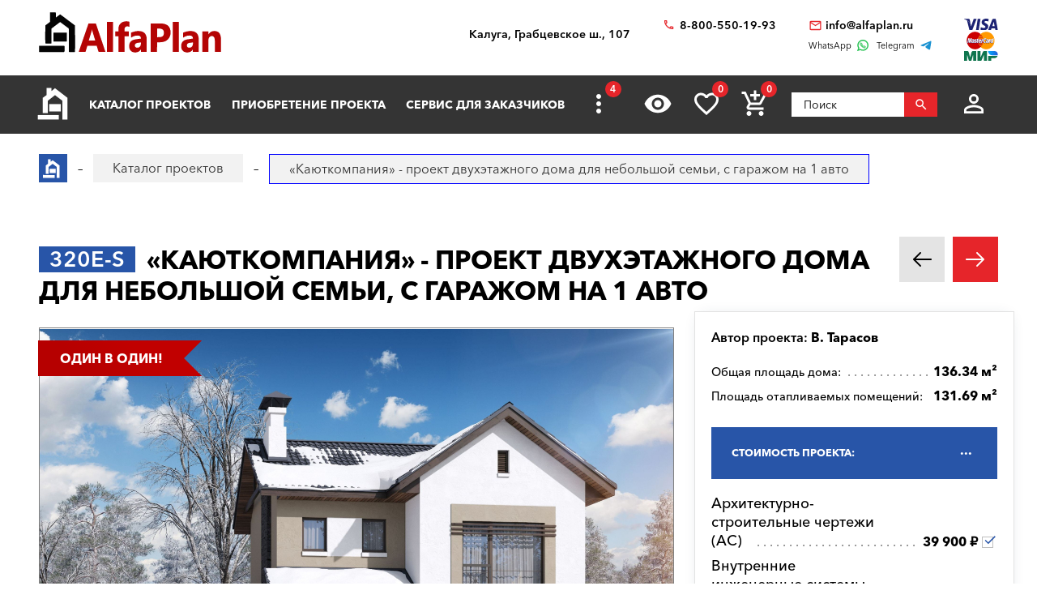

--- FILE ---
content_type: text/html; charset=utf-8
request_url: https://kaluga.alfaplan.ru/catalog/item_264330/
body_size: 24143
content:
<!doctype html>
<html lang="ru">
<head prefix=
    "og: http://ogp.me/ns#
    fb: http://ogp.me/ns/fb#
    product: http://ogp.me/ns/product#">
    <meta charset="UTF-8"/>
    <meta http-equiv="imagetoolbar" content="no"/>

        
                
    <title>320E-S «Каюткомпания» - проект двухэтажного дома для небольшой семьи, с гаражом на 1 авто: цена | Купить готовый проект с фото и планировкой</title>
    <meta name="description" content="320E-S «Каюткомпания» - проект двухэтажного дома для небольшой семьи, с гаражом на 1 авто по выгодной цене в архитектурном бюро «Альфаплан» в Калуге. Опытные специалисты. Широкий выбор готовых проектов. Сделать заказ и получить консультацию вы можете по бесплатному телефону: 88005501993" />

    <!-- Google Tag Manager -->
    <script>(function(w,d,s,l,i){w[l]=w[l]||[];w[l].push({'gtm.start':
                new Date().getTime(),event:'gtm.js'});var f=d.getElementsByTagName(s)[0],
            j=d.createElement(s),dl=l!='dataLayer'?'&l='+l:'';j.async=true;j.src=
            'https://www.googletagmanager.com/gtm.js?id='+i+dl;f.parentNode.insertBefore(j,f);
        })(window,document,'script','dataLayer','GTM-WS5HLKZ');</script>
    <!-- End Google Tag Manager -->

    <meta name="viewport" content="width=device-width, initial-scale=1"/>
    <meta name="pmail-verification" content="ca57c69101bb57fa3d9bc6a37c1d7e15"/>
    <meta name="google-site-verification" content="YmIRLKi2HMpeyJZ1sWrEo4H_pDpcUWx73zHlFXJH8JY" />
    <link rel="canonical" href="https://kaluga.alfaplan.ru/catalog/item_15577/"/>
    <link rel="stylesheet" href="https://use.fontawesome.com/releases/v5.7.1/css/all.css">
    <link rel="stylesheet" type="text/css" href="/assets/vendor/fancybox/fancybox.css?20240413?1652193651" />
<link rel="stylesheet" type="text/css" href="/assets/vendor/magnificpopup/magnific-popup.css?20240413?1652193651" />
<link rel="stylesheet" type="text/css" href="/assets/styles/style.css?2024-04-13?1652193651" />
<link rel="stylesheet" type="text/css" href="/assets/styles/additional-styles.css?20240413?1652193651" />
    <link rel="stylesheet" media="print" href="/assets/styles/print.css"/>

    
                                        <meta name="robots" content="noindex, nofollow">
                        
    <link rel="shortcut icon" href="/favicon.ico" type="image/x-icon">

    	<meta property="og:site_name" content="АСК «Альфаплан» " />
	<meta property="og:type" content="product" />
	<meta property="og:title" content="«Каюткомпания» - проект двухэтажного дома для небольшой семьи, с гаражом на 1 авто" />
	<meta property="og:url" content="https://kaluga.alfaplan.ru/catalog/item_264330/" />
	<meta property="og:description" content="" />
	<meta property="og:image" content="https://kaluga.alfaplan.ru/upload/shop_1/2/6/4/item_264330/Proekt-doma-Alfaplan_320E-S_01.jpg" />
	<meta property="og:image:width" content="1441" />
	<meta property="og:image:height" content="1080" />
	<meta property="product:price:amount" content="39900.00" />
	<meta property="product:price:currency" content="RUB" />

            <script>
            (function(i,s,o,g,r,a,m){i['GoogleAnalyticsObject']=r;i[r]=i[r]||function(){
                (i[r].q=i[r].q||[]).push(arguments)},i[r].l=1*new Date();a=s.createElement(o),
                m=s.getElementsByTagName(o)[0];a.async=1;a.src=g;m.parentNode.insertBefore(a,m)
            })(window,document,'script','//www.google-analytics.com/analytics.js','ga');

            ga('create', 'UA-47802622-1', 'alfaplan.ru');
            ga('send', 'pageview');
        </script>

        <!-- Facebook Pixel Code -->
<!--        <script>-->
<!--            !function(f,b,e,v,n,t,s)-->
<!--            {if(f.fbq)return;n=f.fbq=function(){n.callMethod?-->
<!--                n.callMethod.apply(n,arguments):n.queue.push(arguments)};-->
<!--                if(!f._fbq)f._fbq=n;n.push=n;n.loaded=!0;n.version='2.0';-->
<!--                n.queue=[];t=b.createElement(e);t.async=!0;-->
<!--                t.src=v;s=b.getElementsByTagName(e)[0];-->
<!--                s.parentNode.insertBefore(t,s)}(window,document,'script',-->
<!--                'https://connect.facebook.net/en_US/fbevents.js');-->
<!---->
<!--            fbq('init', '714551142409483');-->
<!--            fbq('track', 'PageView');-->
<!--        </script>-->
<!--        <noscript>-->
<!--            <img height="1" width="1" src="https://www.facebook.com/tr?id=714551142409483&ev=PageView&noscript=1"/>-->
<!--        </noscript>-->
        <!-- End Facebook Pixel Code -->
    </head>
<body>

<!-- Google Tag Manager (noscript) -->
<noscript><iframe src="https://www.googletagmanager.com/ns.html?id=GTM-WS5HLKZ" height="0" width="0" style="display:none;visibility: hidden"></iframe></noscript>
<!-- End Google Tag Manager (noscript) -->

<header id="header">
    <div class="container wide">
        
    <a href="/" class="logo">
        <img loading="lazy" src="/assets/images/theme/logo.svg" alt="Логотип компанни"/>
    </a>

<div class="info">
    <div class="region geolocation">
        <div class="geolocation__current-region">
            <span class="label">Ваш регион:</span>
            <a data-href="#modal-cities" class="selector modal-trigger">
                Калуга            </a>
        </div>
        <div class="address">
                            Калуга, Грабцевское ш., 107                    </div>
    </div>
    <ul class="contacts">
        <li class="contact phone">
                            <a href="tel:88005501993">
                    8-800-550-19-93                </a>
                            <a href="tel:">
                                    </a>
                    </li>
        <li>
                            <script>//<![CDATA[
function hostcmsEmail(c){return c.replace(/[a-zA-Z]/g, function (c){return String.fromCharCode((c <= "Z" ? 90 : 122) >= (c = c.charCodeAt(0) + 13) ? c : c-26);})}document.write ('<a  href="mailto:' + hostcmsEmail('vasb@nysncyna.eh') + '" class="contact email">' + hostcmsEmail('                    vasb@nysncyna.eh                ') + '</a>');//]]>
</script>
                                        <div class="messengers">
                                            <a rel="nofollow" href="https://api.whatsapp.com/send?phone=79312500595" target="_blank" class="contact whatsapp"><span>WhatsApp</span></a>
                                                                                    <a rel="nofollow" href="https://t.me/+79312500595" target="_blank" class="contact telegram"><span>Telegram</span></a>
                                    </div>
                    </li>
    </ul>
    

<div class="payment-systems">
  <img loading="lazy" alt="Логотип платёжной системы «Visa»" src="/assets/images/theme/visa.svg" />
  <img loading="lazy" src="/assets/images/theme/mastercard.svg" alt="Логотип платёжной системы «MasterCard»" />
  <img loading="lazy" src="/assets/images/theme/mir.svg" alt="Логотип платёжной системы «Мир»" />
</div>
</div>    </div>
</header>
<nav id="nav">
    <div class="container wide">
        <a href="/" class="logo"><img src="/assets/images/theme/logo2.svg" alt="Маленький логотип компанни «Альфаплан»"></a>
        <a class="menu-trigger" data-href=".main-menu-wrapper"></a>
        <div class="main-menu-wrapper">
            <ul class="user-menu">
                                                    <li><a data-href="#modal-login" class="icon login modal-trigger">Вход</a></li>
                
                <li><a href="/favorites/" class="icon favorites" title="Избранное">Избранное</a></li>
                <li><a href="/viewed/" class="icon viewed" title="Просмотренное">Просмотренное</a></li>
            </ul>
            <form class="search-form search-form_mobile" action="/search/" method="get">
                <input type="text" name="query" placeholder="Поиск" pattern="\s*(\S\s*){2,}" required="required"/>
                <button type="submit"></button>
            </form>
            

<ul class="main-menu">
  <li>
    <a class="main__logo" href="/">
      <img src="/assets/images/theme/logo-alfa.svg" alt="Маленький логотип компанни" />
    </a>
  </li>
  <li>
    <a href="/catalog/">Каталог проектов</a>
    <ul class="submenu">
      <li>
        <a href="/catalog/proekty-odnoehtazhnyh-domov/">Одноэтажные дома</a>
      </li>
      <li>
        <a href="/catalog/odnoetagnye-s-mansardoy/">Одноэтажные с мансардой</a>
      </li>
      <li>
        <a href="/catalog/dvuhehtazhnye-doma/">Двухэтажные дома</a>
      </li>
      <li>
        <a href="/catalog/proekty-s-foto-realizacii/">"ОДИН-В-ОДИН" - проекты домов с ФОТО</a>
      </li>
      <li>
        <a href="/catalog/doma-iz-gazobetona/">Дома из газобетона</a>
      </li>
      <li>
        <a href="/catalog/kirpichnye-doma/">Кирпичные дома</a>
      </li>
      <li>
        <a href="/catalog/karkasnye-doma/">Каркасные дома</a>
      </li>
      <li>
        <a href="/catalog/stilnye-kottedzhi/">"АльфаСтиль" - современный дизайн домов от Альфаплан</a>
      </li>
      <li>
        <a href="/catalog/v-stile-rajta/">Проекты домов в стиле Райта</a>
      </li>
      <li>
        <a href="/catalog/v-stile-high-tech/">Проекты домов в стиле ХАЙ-ТЕК</a>
      </li>
      <li>
        <a href="/catalog/10807/">С мастер-спальней</a>
      </li>
    </ul>
  </li>
  <li>
    <a href="/payment-and-delivery/">Приобретение проекта</a>
    <ul class="submenu">
      <li>
        <a href="/sample-documentation/">Образец документации</a>
      </li>
      <li>
        <a href="/faq/">Ответы на частые вопросы</a>
      </li>
      <li>
        <a href="/how-to-choose-a-project/">Как выбрать проект</a>
      </li>
    </ul>
  </li>
  <li>
    <a href="/genplan/">Сервис для заказчиков</a>
    <ul class="submenu">
      <li>
        <a href="/making-changes-to-projects/">Корректировка конструкций</a>
      </li>
      <li>
        <a href="/land-planning/">Планировка участка</a>
      </li>
      <li>
        <a href="/individual-design/">Индивидуальное проектирование</a>
      </li>
      <li>
        <a href="/individual-adjustment-of-facades/">Индивидуальная корректировка фасадов</a>
      </li>
      <li>
        <a href="/genplan/fasad-doma/">Фасад дома</a>
      </li>
    </ul>
  </li>
  <li>
    <a href="/cart/">Заказ проекта</a>
    <ul class="submenu">
      <li>
        <a href="/viewed/">Просмотренные</a>
      </li>
      <li>
        <a href="/favorites/">Мои желания</a>
      </li>
    </ul>
  </li>
  <li>
    <a href="/articles/">Строим дом</a>
    <ul class="submenu">
      <li>
        <a href="/blog/">Блог автора проектов Альфаплан, архитектора Владимира Тарасова</a>
      </li>
      <li>
        <a href="/building-technologies-online/">Технологии строительства онлайн</a>
      </li>
      <li>
        <a href="/partners/">Наши партнеры</a>
      </li>
    </ul>
  </li>
  <li>
    <a href="/photos/">Построенные дома</a>
    <ul class="submenu">
      <li>
        <a href="/videos/">Видеогалерея</a>
      </li>
      <li>
        <a href="/catalog/proekty-s-foto-realizacii/">"ОДИН-в-ОДИН": проект с фото</a>
      </li>
    </ul>
  </li>
  <li>
    <a href="/about/">О нас</a>
    <ul class="submenu">
      <li>
        <a href="/contacts/">Контакты</a>
      </li>
      <li>
        <a href="/collaboration/">Сотрудничество</a>
      </li>
      <li>
        <a href="/vacancies/">Вакансии</a>
      </li>
    </ul>
  </li>
</ul>
            <div class="menu-extra">
                <a class="hidden-links-trigger hidden"><span class="count"></span></a>
                <ul class="submenu hidden-links"></ul>
            </div>
            <form class="search-form" action="/search/" method="get">
                <input type="text" name="query" placeholder="Поиск" pattern="\s*(\S\s*){1,}" required="required"/>
                <button type="submit"></button>
            </form>
        </div>
        <ul class="user-actions">
            

<li>
  <a title="Просмотренное" href="/viewed/" class="icon viewed"></a>
</li>
<li>
  <a title="Избранное" href="/favorites/" class="icon favorites">
    <span class="count">0</span>
  </a>
</li>


<li class="mobile-visible">
  <a title="Корзина" href="/cart/" class="icon cart">
    <span class="count">0</span>
  </a>
  <ul class="submenu">
    <li>
      <a>
								Ничего нет
							</a>
    </li>
  </ul>
</li>

            <li>
                <form class="search-form" action="/search/" method="get">
                    <input type="text" name="query" placeholder="Поиск" pattern="\s*(\S\s*){1,}" required="required"/>
                    <button></button>
                </form>
            </li>
            <li>
                
                                    <a data-href="#modal-login" class="icon login modal-trigger"></a>
                                <ul class="submenu">
                                            <li><a href="/users/login/">Вход</a></li>
                        <li><a href="/users/registration/">Регистрация</a></li>
                        <li><a href="/users/restore-password/">Восстановление пароля</a></li>
                                    </ul>
            </li>
        </ul>
        <ul class="contacts">
            <li><a class="phone" href="tel:88005501993"></a></li>
            <li><a rel="nofollow" class="whatsapp" href="https://api.whatsapp.com/send?phone=+79312500595" target="_blank"></a></li>
        </ul>
    </div>
</nav>

<div itemscope="itemscope" itemtype="http://schema.org/Product">


<div id="breadcrumbs">
  <div class="container wide">
    <ul itemscope="itemscope" itemtype="https://schema.org/BreadcrumbList" class="breadcrumbs">
      <li itemprop="itemListElement" itemscope="itemscope" itemtype="https://schema.org/ListItem">
        <a itemprop="item" href="/" class="home">
          <span itemprop="name">Главная страница сайта АДС «Альфаплан»</span>
          <meta itemprop="position" content="1" />
        </a>
      </li>
      <li itemprop="itemListElement" itemscope="itemscope" itemtype="https://schema.org/ListItem">
        <a itemprop="item" href="/catalog/">
          <span itemprop="name">Каталог проектов</span>
          <meta itemprop="position" content="2" />
        </a>
      </li>
      <li itemprop="itemListElement" itemscope="itemscope" itemtype="https://schema.org/ListItem">
        <span itemprop="name">«Каюткомпания» - проект двухэтажного дома для небольшой семьи, с гаражом на 1 авто</span>
        <meta itemprop="position" content="3" />
      </li>
    </ul>
    <a data-href="#showcase" class="showcase-trigger" style="display:none;">Включить слайдшоу</a>
  </div>
</div>

    <div class="overflow-hidden">
        <div class="container wide">
            <div class="banners" data-banners-group="5"></div>
        </div>
    </div>


<div xmlns:str="http://exslt.org/strings" class="project">
  <meta itemprop="sku" content="264330" />
  <link itemprop="image" href="/upload/shop_1/2/6/4/item_264330/Proekt-doma-Alfaplan_320E-S_01.jpg" />
  <link itemprop="image" href="/upload/shop_1/2/6/4/item_264330/Proekt-doma-Alfaplan_320E-S_02.jpg" />
  <link itemprop="image" href="/upload/shop_1/2/6/4/item_264330/Proekt-doma-Alfaplan_320E-S_03.jpg" />
  <link itemprop="image" href="/upload/shop_1/2/6/4/item_264330/Proekt-doma-Alfaplan_320E-S-plan_01.jpg" />
  <link itemprop="image" href="/upload/shop_1/2/6/4/item_264330/Proekt-doma-Alfaplan_320E-S-plan_02.jpg" />
  <link itemprop="image" href="/upload/shop_1/2/6/4/item_264330/Proekt-doma-Alfaplan_320E-S-fas_01.jpg" />
  <link itemprop="image" href="/upload/shop_1/2/6/4/item_264330/Proekt-doma-Alfaplan_320E-S-fas_02.jpg" />
  <link itemprop="image" href="/upload/shop_1/2/6/4/item_264330/Proekt-doma-Alfaplan_320E-S-fas_03.jpg" />
  <link itemprop="image" href="/upload/shop_1/2/6/4/item_264330/Proekt-doma-Alfaplan_320E-S-fas_04.jpg" />
  <div class="container wide">
    <div class="header">
      <h1><span class="project-mark">320E-S</span> <strong itemprop="name">«Каюткомпания» - проект двухэтажного дома для небольшой семьи, с гаражом на 1 авто</strong></h1>
      <div class="projects-nav alt-nav">
        <a href="/catalog/item_264329/" class="prev owl-prev"></a>
        <a href="/catalog/item_264331/" class="next owl-next"></a>
      </div>
    </div>
    <div class="main">
      <div class="images">
        <div class="gallery slider owl-carousel">
          <div class="item">
            <div class="project-preview">
              <div class="cover">
                <a class="gallery__item" href="/upload/shop_1/2/6/4/item_264330/Proekt-doma-Alfaplan_320E-S_01.jpg">
                  <img alt="«Каюткомпания» - проект двухэтажного дома для небольшой семьи, с гаражом на 1 авто - основное изображение" src="/upload/shop_1/2/6/4/item_264330/Proekt-doma-Alfaplan_320E-S_01.jpg" />
                  <div class="photonote-item" style="left: 45%; top: 60%">
                    <span class="photonote-item__icon"></span>
                    <a class="photonote" href="/sys/shw/?id=12321666" target="_blank">
                      <div class="photonote__header">Роллеты АЛЮТЕХ Престиж<div>(Реклама)</div></div>
                      <div class="photonote__content">
                        <img class="photonote__image" src="/upload/photonotes/shop_photonote_image8.gif" alt="Роллеты АЛЮТЕХ Престиж" />
                      </div>
                    </a>
                  </div>
                  <div class="photonote-item" style="left: 80%; top: 60%">
                    <span class="photonote-item__icon"></span>
                    <a class="photonote" href="/sys/shw/?id=12321667" target="_blank">
                      <div class="photonote__header">Гаражные ворота АЛЮТЕХ<div>(Реклама)</div></div>
                      <div class="photonote__content"><iframe src="/upload/iframes/alutech-garage-doors/index_187x168_alfaplan.html"></iframe></div>
                    </a>
                  </div>
                </a>
                <a href="/catalog/item_15577/" class="related">К прямому варианту</a>
              </div>
            </div>
          </div>
          <div class="item">
            <div class="project-preview">
              <div class="cover">
                <a href="/upload/shop_1/2/6/4/item_264330/Proekt-doma-Alfaplan_320E-S-plan_01.jpg" class="gallery__item">
                  <img src="/upload/shop_1/2/6/4/item_264330/Proekt-doma-Alfaplan_320E-S-plan_01.jpg" alt="«Каюткомпания» - проект двухэтажного дома для небольшой семьи, с гаражом на 1 авто - план дома" />
                </a>
              </div>
            </div>
          </div>
          <div class="item">
            <div class="project-preview">
              <div class="cover">
                <a href="/upload/shop_1/2/6/4/item_264330/Proekt-doma-Alfaplan_320E-S-plan_02.jpg" class="gallery__item">
                  <img src="/upload/shop_1/2/6/4/item_264330/Proekt-doma-Alfaplan_320E-S-plan_02.jpg" alt="«Каюткомпания» - проект двухэтажного дома для небольшой семьи, с гаражом на 1 авто - план дома" />
                </a>
              </div>
            </div>
          </div>
          <div class="item">
            <div class="project-preview">
              <div class="cover">
                <a href="/upload/shop_1/2/6/4/item_264330/Proekt-doma-Alfaplan_320E-S_02.jpg" class="gallery__item">
                  <img src="/upload/shop_1/2/6/4/item_264330/Proekt-doma-Alfaplan_320E-S_02.jpg" alt="«Каюткомпания» - проект двухэтажного дома для небольшой семьи, с гаражом на 1 авто - дизайн дома №1" />
                </a>
              </div>
            </div>
          </div>
          <div class="item">
            <div class="project-preview">
              <div class="cover">
                <a href="/upload/shop_1/2/6/4/item_264330/Proekt-doma-Alfaplan_320E-S_03.jpg" class="gallery__item">
                  <img src="/upload/shop_1/2/6/4/item_264330/Proekt-doma-Alfaplan_320E-S_03.jpg" alt="«Каюткомпания» - проект двухэтажного дома для небольшой семьи, с гаражом на 1 авто - дизайн дома №2" />
                </a>
              </div>
            </div>
          </div>
          <div class="item">
            <div class="project-preview">
              <div class="cover">
                <a href="/upload/shop_1/2/6/4/item_264330/Proekt-doma-Alfaplan_320E-S-fas_01.jpg" class="gallery__item">
                  <img src="/upload/shop_1/2/6/4/item_264330/Proekt-doma-Alfaplan_320E-S-fas_01.jpg" alt="«Каюткомпания» - проект двухэтажного дома для небольшой семьи, с гаражом на 1 авто - фасад дома" />
                </a>
              </div>
            </div>
          </div>
          <div class="item">
            <div class="project-preview">
              <div class="cover">
                <a href="/upload/shop_1/2/6/4/item_264330/Proekt-doma-Alfaplan_320E-S-fas_02.jpg" class="gallery__item">
                  <img src="/upload/shop_1/2/6/4/item_264330/Proekt-doma-Alfaplan_320E-S-fas_02.jpg" alt="«Каюткомпания» - проект двухэтажного дома для небольшой семьи, с гаражом на 1 авто - фасад дома" />
                </a>
              </div>
            </div>
          </div>
          <div class="item">
            <div class="project-preview">
              <div class="cover">
                <a href="/upload/shop_1/2/6/4/item_264330/Proekt-doma-Alfaplan_320E-S-fas_03.jpg" class="gallery__item">
                  <img src="/upload/shop_1/2/6/4/item_264330/Proekt-doma-Alfaplan_320E-S-fas_03.jpg" alt="«Каюткомпания» - проект двухэтажного дома для небольшой семьи, с гаражом на 1 авто - фасад дома" />
                </a>
              </div>
            </div>
          </div>
          <div class="item">
            <div class="project-preview">
              <div class="cover">
                <a href="/upload/shop_1/2/6/4/item_264330/Proekt-doma-Alfaplan_320E-S-fas_04.jpg" class="gallery__item">
                  <img src="/upload/shop_1/2/6/4/item_264330/Proekt-doma-Alfaplan_320E-S-fas_04.jpg" alt="«Каюткомпания» - проект двухэтажного дома для небольшой семьи, с гаражом на 1 авто - фасад дома" />
                </a>
              </div>
            </div>
          </div>
        </div>
        <div class="pagination slider owl-carousel transparent-nav">
          <div class="pagination__thumbnail">
            <img alt="«Каюткомпания» - проект двухэтажного дома для небольшой семьи, с гаражом на 1 авто" src="/upload/shop_1/2/6/4/item_264330/small_Proekt-doma-Alfaplan_320E-S_01.jpg" />
          </div>
          <div class="pagination__thumbnail">
            <img src="/upload/shop_1/2/6/4/item_264330/small_Proekt-doma-Alfaplan_320E-S-plan_01.jpg" alt="«Каюткомпания» - проект двухэтажного дома для небольшой семьи, с гаражом на 1 авто - превью план дома" />
          </div>
          <div class="pagination__thumbnail">
            <img src="/upload/shop_1/2/6/4/item_264330/small_Proekt-doma-Alfaplan_320E-S-plan_02.jpg" alt="«Каюткомпания» - проект двухэтажного дома для небольшой семьи, с гаражом на 1 авто - превью план дома" />
          </div>
          <div class="pagination__thumbnail">
            <img src="/upload/shop_1/2/6/4/item_264330/small_Proekt-doma-Alfaplan_320E-S_02.jpg" alt="«Каюткомпания» - проект двухэтажного дома для небольшой семьи, с гаражом на 1 авто - превью дополнительного изображения №1" />
          </div>
          <div class="pagination__thumbnail">
            <img src="/upload/shop_1/2/6/4/item_264330/small_Proekt-doma-Alfaplan_320E-S_03.jpg" alt="«Каюткомпания» - проект двухэтажного дома для небольшой семьи, с гаражом на 1 авто - превью дополнительного изображения №2" />
          </div>
          <div class="pagination__thumbnail">
            <img src="/upload/shop_1/2/6/4/item_264330/small_Proekt-doma-Alfaplan_320E-S-fas_01.jpg" alt="«Каюткомпания» - проект двухэтажного дома для небольшой семьи, с гаражом на 1 авто - превью фасада дома" />
          </div>
          <div class="pagination__thumbnail">
            <img src="/upload/shop_1/2/6/4/item_264330/small_Proekt-doma-Alfaplan_320E-S-fas_02.jpg" alt="«Каюткомпания» - проект двухэтажного дома для небольшой семьи, с гаражом на 1 авто - превью фасада дома" />
          </div>
          <div class="pagination__thumbnail">
            <img src="/upload/shop_1/2/6/4/item_264330/small_Proekt-doma-Alfaplan_320E-S-fas_03.jpg" alt="«Каюткомпания» - проект двухэтажного дома для небольшой семьи, с гаражом на 1 авто - превью фасада дома" />
          </div>
          <div class="pagination__thumbnail">
            <img src="/upload/shop_1/2/6/4/item_264330/small_Proekt-doma-Alfaplan_320E-S-fas_04.jpg" alt="«Каюткомпания» - проект двухэтажного дома для небольшой семьи, с гаражом на 1 авто - превью фасада дома" />
          </div>
        </div>
        <ul class="tags">
          <li style="background: linear-gradient(45deg, #b60000 30%, #c10000 70%) !important; border-color: #c10000 !important;;">Один в Один!</li>
        </ul>
      </div>
      <ul class="project-menu">
        <li>
          <a href="/payment-and-delivery/" target="_blank" class="docs">Оплата и доставка</a>
        </li>
        <li>
          <a href="/sample-documentation/" target="_blank" class="docs">Образец документации</a>
        </li>
        <li>
          <a href="/faq/" target="_blank" class="faq">Вопрос-ответ</a>
        </li>
        <li itemprop="aggregateRating" itemtype="https://schema.org/AggregateRating" itemscope="itemscope">
          <meta itemprop="ratingValue" content="5" />
          <a class="comments" href="#comments">Комментарии (<span itemprop="reviewCount">8</span>)</a>
        </li>
      </ul>
    </div>
    <div class="panel">
      <div class="panel__inner"><div class="top"><div itemprop="brand" itemscope="itemscope" itemtype="http://schema.org/Brand" class="author">
									Автор проекта: <span itemprop="name">В. Тарасов</span></div></div><ul class="params toc"><li><span prop-id="3464" item-id="264330" i-id="264330">Общая площадь дома:</span><span>136.34 м²</span></li><li><span prop-id="3463" item-id="264330" i-id="264330">Площадь отапливаемых помещений:</span><span>131.69 м²</span></li></ul><div class="options-wrapper"><a class="options-trigger options-trigger__active"><span>Стоимость проекта:</span></a><ul itemprop="offers" itemscope="itemscope" itemtype="http://schema.org/Offer" class="project-options toc"><meta itemprop="price" content="39900.00" /><meta itemprop="priceCurrency" content="RUB" /><link itemprop="availability" href="http://schema.org/InStock" /><li data-shop-item-id="828382" class="active"><span><span>Архитектурно-строительные чертежи (АС)   
				</span></span><span>39 900 ₽</span></li><li data-shop-item-id="828385"><span><span>Внутренние инженерные системы (ИС) отопление, водопровод, канализация, электрооборудование   
				</span></span><span>12 300 ₽</span></li><li data-shop-item-id="828383"><span><span>Строительный паспорт проекта   
				</span></span><span>3 500 ₽</span></li><li data-shop-item-id="828386"><span><span>Разбивочный план вашего участка   
				</span></span><span>7 000 ₽</span></li><li data-shop-item-id="828384"><span><span>Дополнительная копия проекта   
				</span></span><span>4 000 ₽</span></li><li data-shop-item-id="828387"><span><span>При покупке проекта дома можно выбрать три бесплатных  опции (проекта), <a href="/catalog/besplatno/" target="_blank">посмотреть проекты</a>)   
				</span></span><span>1 ₽</span></li><li data-shop-item-id="828388"><span><span>Доставка по России бесплатно, в страны СНГ   
				</span></span><span>
						По дог.
					</span></li></ul></div>

<div class="options-wrapper"><a class="options-trigger"><span>Стоимость, дополнительные опции только для проектов Тарасова В.А.:
				</span></a><ul class="project-options toc"><li data-shop-item-id="291141"><span><span>Электронная копия в формате PDF    
				</span></span><span>5 500 ₽</span></li><li data-shop-item-id="231401"><span><span><a target="_blank" href="/genplan/">Корректировка</a> Паспорта проекта<br/>(в зависимости от пожеланий)   
				</span></span><span>
						По дог.
					</span></li><li data-shop-item-id="267569"><span><span><a target="_blank" href="/making-changes-to-projects/">Корректировка</a> конструкций дома<br/>(в зависимости от пожеланий)   
				</span></span><span>
						По дог.
					</span></li><li data-shop-item-id="231402"><span><span>Разработать скрытые алюминиевые роллеты (опция, отдельный альбом - возможность уточнить у консультантов)   
				</span></span><span>1 ₽</span></li></ul></div>
<a href="/cart/?action=add&amp;shop-item-id=264330" data-shop-item-id="264330" class="button icon order control control_add-to-cart">Заказать проект</a><a data-shop-item-id="264330" class="button icon control add-to-favorites">Положить в мои желания</a><div class="alt-actions clearfix"><a data-href="#project-purchase">Купить в один клик</a><a data-href="#project-consultation">Задать вопрос по проекту</a></div><form method="post" action="/cart/" class="project-form onestep-order" id="project-purchase"><input name="author" type="text" value="" style="display: none;" /><input name="action" value="onestep-order" type="hidden" /><input name="shop-item-id" value="264330" type="hidden" /><input placeholder="Ваше имя*" name="name" type="text" required="*" /><input placeholder="Ваш телефон*" name="phone" type="tel" required="*" /><button type="submit">Отправить заказ</button></form><form method="post" action="/sys/form/question-about-project/" class="project-form" id="project-consultation"><input name="author" type="text" value="" style="display: none;" /><input name="name" placeholder="Ваше имя" type="text" /><input name="email" placeholder="Ваш E-mail*" type="email" required="required" /><input name="phone" placeholder="Ваш телефон" type="tel" /><input name="city" placeholder="Город*" type="text" required="required" /><textarea name="question" placeholder="Текст сообщения"></textarea><input name="project_name" value="Вопрос по проекту 320E-S (ID = 264330)" type="hidden" /><label class="attachment"><span>Прикрепить файл</span><input type="file" name="attachment" multiple="multiple" /></label><div class="agreement checkbox"><input type="checkbox" name="agreement" id="pp-agreement-4" value="ok" checked="checked" /><label for="pp-agreement-4">Я согласен с условиями <a target="_blank" href="/privacy-policy/">обработки персональных данных*</a></label></div><button type="submit">Отправить вопрос</button><div class="succes-message">Спасибо за обращение к нам, в ближайшее время мы вам ответим</div></form><div class="buttons sendMe"><div class="label">Связаться через:</div><div class="btn_telegram"><a href="https://t.me/+79312500595"><i class="fab fa-telegram-plane fa-lg"></i> Telegram</a></div><div class="btn_whatsapp"><a href="javascript:void(0);" onclick="window.open('https://wa.me/79312500595/?text=%D0%AF+%D0%BF%D0%BE%D0%BA%D1%83%D0%BF%D0%B0%D1%8E+%D1%8D%D1%82%D0%BE%D1%82+%D0%BF%D1%80%D0%BE%D0%B5%D0%BA%D1%82+'+ window.location.href +'')"><i class="fab fa-whatsapp fa-lg"></i> WhatsApp</a></div></div><div class="share"><div class="label">Поделиться:</div><ul class="social-networks full-width"><li><a href="https://zen.yandex.ru/proekty_domov" class="zen narrow" target="_blank"></a></li><li><a href="" onclick="window.open('https://www.facebook.com/sharer.php?src=sp&amp;u='+ window.location.href +'')" class="facebook narrow" target="_blank"></a></li><li><a href="" class="pinterest narrow" target="_blank"></a></li><li><a href="" onclick="window.open('https://twitter.com/intent/tweet?url='+ window.location.href +'')" class="twitter" target="_blank"></a></li><li><a href="" onClick="window.open('https://telegram.me/share/url?url='+ window.location.href +'','sharer','status=0,toolbar=0,width=650,height=500');" class="telegram" target="_blank"></a></li><li><a href="" onclick="window.open('https://vk.com/share.php?url='+ window.location.href +'')" class="vk" target="_blank"></a></li><li><a href="" onclick="window.open('https://connect.ok.ru/offer?url='+ window.location.href +'')" class="odnoklassniki narrow" target="_blank"></a></li></ul></div></div>
    </div>
    <ul class="project-layouts project-plans project-plans__cnt-projects_2 clearfix">
      <li>
        <a href="/upload/shop_1/2/6/4/item_264330/Proekt-doma-Alfaplan_320E-S-plan_01.jpg" data-lightbox="gallery_plans">
          <img src="/upload/shop_1/2/6/4/item_264330/Proekt-doma-Alfaplan_320E-S-plan_01.jpg" alt="«Каюткомпания» - проект двухэтажного дома для небольшой семьи, с гаражом на 1 авто - план дома" />
        </a>
      </li>
      <li>
        <a href="/upload/shop_1/2/6/4/item_264330/Proekt-doma-Alfaplan_320E-S-plan_02.jpg" data-lightbox="gallery_plans">
          <img src="/upload/shop_1/2/6/4/item_264330/Proekt-doma-Alfaplan_320E-S-plan_02.jpg" alt="«Каюткомпания» - проект двухэтажного дома для небольшой семьи, с гаражом на 1 авто - план дома" />
        </a>
      </li>
    </ul>
  </div>
</div>
<div class="container wide tech-data" style="border:0;"><p><span style="color: #e03e2d;"><strong><a href="https://www.alfaplan.ru/photos/" style="color: #e03e2d;">Строить легче</a> с проектом от&nbsp; "АЛЬФАПЛАН" потому, что у нас подробные строительные чертежи.&nbsp; Смотрите <a href="https://youtu.be/tsUbNx-siRw" target="_blank" rel="noopener">ВИДЕО</a>, читайте на странице&nbsp; <a href="https://www.alfaplan.ru/sample-documentation/" target="_blank" rel="noopener">Состав проекта дома</a>.</strong></span></p>
<p>Готовые проекты: 1. не предназначены для строительства в <strong>СЕЙСМИЧЕСКИ АКТИВНЫХ РАЙОНАХ</strong>, а фундаменты -&nbsp;в условиях&nbsp;<strong>ВЕЧНОЙ МЕРЗЛОТЫ</strong>, 2. проекты домов требуют <a href="https://www.alfaplan.ru/sample-documentation/"><strong>Привязки</strong> к конкретному участку строительства (внизу страницы).</a></p>
<p>.</p></div>
<section class="page-section detailed-info">
  <div class="container wide">
    <div class="tech-data">
      <div class="table-wrapper">
        <table class="tech-data__table_space-planning">
          <tr itemprop="additionalProperty" data-property-id="3464" itemscope="itemscope" itemtype="https://schema.org/PropertyValue">
            <th itemprop="name">Общая площадь дома</th>
            <td itemprop="value">136.34 м²</td>
          </tr>
          <tr itemprop="additionalProperty" data-property-id="3468" itemscope="itemscope" itemtype="https://schema.org/PropertyValue">
            <th itemprop="name">Площадь гаража</th>
            <td itemprop="value">26.34 м²</td>
          </tr>
          <tr itemprop="additionalProperty" data-property-id="3468" itemscope="itemscope" itemtype="https://schema.org/PropertyValue">
            <th itemprop="name">Общая площадь дома, без гаража</th>
            <td itemprop="value">110 м²</td>
          </tr>
        </table>
      </div>
      <h2 class="header">«Каюткомпания» - проект двухэтажного дома для небольшой семьи, с гаражом на 1 авто - технические характеристики</h2>
      <table class="tech-data__table_details">
        <tr itemprop="additionalProperty" data-property-id="3440" itemscope="itemscope" itemtype="https://schema.org/PropertyValue">
          <th itemprop="name">Тип фундамента</th>
          <td itemprop="value">монолитная ж/б плита </td>
          <td></td>
        </tr>
        <tr itemprop="additionalProperty" data-property-id="3442" itemscope="itemscope" itemtype="https://schema.org/PropertyValue">
          <th itemprop="name">Тип наружных стен</th>
          <td itemprop="value">кирпич/газо(пено)бетонные блоки </td>
          <td></td>
        </tr>
        <tr itemprop="additionalProperty" data-property-id="3444" itemscope="itemscope" itemtype="https://schema.org/PropertyValue">
          <th itemprop="name">Тип внутренних несущих стен</th>
          <td itemprop="value">кирпич </td>
          <td></td>
        </tr>
        <tr itemprop="additionalProperty" data-property-id="3446" itemscope="itemscope" itemtype="https://schema.org/PropertyValue">
          <th itemprop="name">Тип перекрытий</th>
          <td itemprop="value">монолитная ж/б плита над 1-ым эт, по деревянным балкам над 2-ым </td>
          <td></td>
        </tr>
        <tr itemprop="additionalProperty" data-property-id="4724" itemscope="itemscope" itemtype="https://schema.org/PropertyValue">
          <th itemprop="name">Тип кровли</th>
          <td itemprop="value">битумная черепица </td>
          <td></td>
        </tr>
        <tr itemprop="additionalProperty" data-property-id="3450" itemscope="itemscope" itemtype="https://schema.org/PropertyValue">
          <th itemprop="name">Наружная отделка стен</th>
          <td itemprop="value">декоративная штукатурка </td>
          <td></td>
        </tr>
        <tr itemprop="additionalProperty" data-property-id="3452" itemscope="itemscope" itemtype="https://schema.org/PropertyValue">
          <th itemprop="name">Наружная отделка цоколя</th>
          <td itemprop="value">облицовочный камень </td>
          <td></td>
        </tr>
        <tr itemprop="additionalProperty" data-property-id="3457" itemscope="itemscope" itemtype="https://schema.org/PropertyValue">
          <th itemprop="name">Гараж</th>
          <td itemprop="value">Гараж на 1 авто/<a href="/sys/shw/?id=12321668" rel="nofollow">Гаражные ворота ALUTECH (реклама: ООО "Алютех-М")</a> </td>
          <td></td>
        </tr>
        <tr itemprop="additionalProperty" data-property-id="3491" itemscope="itemscope" itemtype="https://schema.org/PropertyValue">
          <th itemprop="name">Ширина</th>
          <td itemprop="value">12 м</td>
          <td></td>
        </tr>
        <tr itemprop="additionalProperty" data-property-id="3492" itemscope="itemscope" itemtype="https://schema.org/PropertyValue">
          <th itemprop="name">Длина</th>
          <td itemprop="value">11 м</td>
          <td></td>
        </tr>
        <tr itemprop="additionalProperty" data-property-id="3453" itemscope="itemscope" itemtype="https://schema.org/PropertyValue">
          <th itemprop="name">Утеплитель</th>
          <td itemprop="value">минеральная вата </td>
          <td></td>
        </tr>
        <tr itemprop="additionalProperty" data-property-id="3754" itemscope="itemscope" itemtype="https://schema.org/PropertyValue">
          <th itemprop="name">Материал окон</th>
          <td itemprop="value">из ПВХ профилей/<a href="/sys/shw/?id=12321669" rel="nofollow">Защитные роллеты ALUTECH (реклама: ООО "Алютех-М")</a> </td>
          <td></td>
        </tr>
      </table>
    </div>
  </div>
</section>
<section class="page-section detailed-info">
  <div class="container wide">
    <h2 class="section-header">Варианты проекта</h2>
    <div class="projects slider grid grid-3 owl-carousel bottom-controls">
      <div class="project-preview" data-shop-item-id="88336">
        <div class="cover">
          <a href="/catalog/item_4967/" target="_blank">
            <img loading="lazy" src="/upload/shop_1/8/8/3/item_88336/small_Proekt-doma-Alfaplan_320A_01.jpg" alt="Превью проекта ««Каюткомпания» - проект двухэтажного дома для небольшой семьи, 3 спальни»" />
          </a>
          <ul class="tags">
            <li style="background: linear-gradient(45deg, #b60000 30%, #c10000 70%) !important; border-color: #c10000 !important;;">Один в Один!</li>
          </ul>
          <a href="/catalog/item_4967/" target="_blank" class="more button white">Подробнее</a>
          <a class="bookmark" data-shop-item-id="88336"></a>
        </div>
        <div class="description">
          <div class="main">
            <a href="/catalog/item_4967/" class="title" target="_blank">«Каюткомпания» - проект двухэтажного дома для небольшой семьи, 3 спальни</a>
            <ul class="project-features">
              <li class="bedrooms" title="Количество спален">3</li>
              <li class="bathrooms" title="Количество ванных комнат">1</li>
              <li class="empty">
                <noindex>.</noindex>
              </li>
            </ul>
          </div>
          <ul class="project-params">
            <li>
              <div class="project-area">
                <span>Площадь</span>
                <div>110.28 м²</div>
              </div>
            </li>
            <li>
              <div class="project-mark" title="&#10;&#9;&#9;&#9;Артикул: 320A">320A</div>
            </li>
          </ul>
        </div>
      </div>
      <div class="project-preview" data-shop-item-id="88344">
        <div class="cover">
          <a href="/catalog/item_4968/" target="_blank">
            <img loading="lazy" src="/upload/shop_1/8/8/3/item_88344/small_Proekt-doma-Alfaplan_320B_01.jpg" alt="Превью проекта ««Каюткомпания» - проект двухэтажного дома для небольшой семьи, 3 спальни, с навесом для авто»" />
          </a>
          <ul class="tags">
            <li style="background: linear-gradient(45deg, #b60000 30%, #c10000 70%) !important; border-color: #c10000 !important;;">Один в Один!</li>
          </ul>
          <a href="/catalog/item_4968/" target="_blank" class="more button white">Подробнее</a>
          <a class="bookmark" data-shop-item-id="88344"></a>
        </div>
        <div class="description">
          <div class="main">
            <a href="/catalog/item_4968/" class="title" target="_blank">«Каюткомпания» - проект двухэтажного дома для небольшой семьи, 3 спальни, с навесом для авто</a>
            <ul class="project-features">
              <li class="bedrooms" title="Количество спален">3</li>
              <li class="bathrooms" title="Количество ванных комнат">1</li>
              <li class="garages" title="Гараж">1</li>
              <li class="empty">
                <noindex>.</noindex>
              </li>
            </ul>
          </div>
          <ul class="project-params">
            <li>
              <div class="project-area">
                <span>Площадь</span>
                <div>110.28 м²</div>
              </div>
            </li>
            <li>
              <div class="project-mark" title="&#10;&#9;&#9;&#9;Артикул: 320B">320B</div>
            </li>
          </ul>
        </div>
      </div>
      <div class="project-preview" data-shop-item-id="88366">
        <div class="cover">
          <a href="/catalog/item_4971/" target="_blank">
            <img loading="lazy" src="/upload/shop_1/8/8/3/item_88366/small_Proekt-doma-Alfaplan_333A_00.jpg" alt="Превью проекта ««Бухта счастья» - проект двухэтажного дома из кирпича, 3 спальни, в совремнном стиле»" />
          </a>
          <a href="/catalog/item_4971/" target="_blank" class="more button white">Подробнее</a>
          <a class="bookmark" data-shop-item-id="88366"></a>
        </div>
        <div class="description">
          <div class="main">
            <a href="/catalog/item_4971/" class="title" target="_blank">«Бухта счастья» - проект двухэтажного дома из кирпича, 3 спальни, в совремнном стиле</a>
            <ul class="project-features">
              <li class="bedrooms" title="Количество спален">3</li>
              <li class="bathrooms" title="Количество ванных комнат">2</li>
              <li class="empty">
                <noindex>.</noindex>
              </li>
            </ul>
          </div>
          <ul class="project-params">
            <li>
              <div class="project-area">
                <span>Площадь</span>
                <div>122.96 м²</div>
              </div>
            </li>
            <li>
              <div class="project-mark" title="&#10;&#9;&#9;&#9;Артикул: 333A">333A</div>
            </li>
          </ul>
        </div>
      </div>
    </div>
  </div>
</section>
<div xmlns:str="http://exslt.org/strings" class="page-section project-description">
  <div class="container wide">
    <h2 class="header">Описание проекта</h2>
    <div itemprop="description" class="expanded-text" data-open-text="(нажмите, чтобы развернуть описание)" data-close-text="(нажмите, чтобы свернуть описание)" data-collapsed-height="150">«Каюткомпания» - проект двухэтажного дома для небольшой семьи, с гаражом на 1 авто</div>
  </div>
</div>


<section class="page-section section-promos">
  <div class="container wide">
    <div class="note article-content text-center">
      <p><h3 style="box-sizing: inherit; font-size: 1.2rem; line-height: 1.3; text-transform: none; margin: 1.5em 0px 1em; font-weight: 600; color: #000000; font-family: 'Avenir Next Cyr', Arial, Helvetica, sans-serif; font-style: normal; font-variant-ligatures: normal; font-variant-caps: normal; letter-spacing: normal; text-align: center; text-indent: 0px; word-spacing: 0px; -webkit-text-stroke-width: 0px; white-space: normal; background-color: #ffffff; text-decoration-thickness: initial; text-decoration-style: initial; text-decoration-color: initial;"><span style="box-sizing: inherit; color: #e03e2d;">ПОСТОЯННЫЕ АКЦИИ, <a href="https://www.alfaplan.ru/payment-and-delivery/">читать п</a></span><span style="color: #e03e2d;"><a href="https://www.alfaplan.ru/payment-and-delivery/">одробнее</a><br /></span></h3></p>
    </div>
    <ul class="collections promos">
      <li>
        <div class="cover">
          <a href="/deals/2478/">
            <img loading="lazy" src="/upload/information_system_34/2/4/7/item_2478/item_2478.jpg" alt="Изображение для акции «Строительство дома из газобетона, проекту коттеджа 102А &quot;Шевалье&quot;»" />
            <div class="description">
              <a href="/deals/2478/" class="more button white" target="_blank">Подробнее</a>
            </div>
          </a>
        </div>
      </li>
      <li>
        <div class="cover">
          <a href="https://www.alfaplan.ru/articles/vt/12-trendov-proekty-domov-2024/">
            <img loading="lazy" src="/upload/information_system_34/2/4/5/item_2456/item_2456.jpg" alt="Изображение для акции «Тренды 2024»" />
            <div class="description">
              <a href="https://www.alfaplan.ru/articles/vt/12-trendov-proekty-domov-2024/" class="more button white" target="_blank">Подробнее</a>
            </div>
          </a>
        </div>
      </li>
      <li>
        <div class="cover">
          <a href="/deals/2449/">
            <img loading="lazy" src="/upload/information_system_34/2/4/4/item_2449/item_2449.jpg" alt="Изображение для акции «Чертежи дома. Состав проекта архитектурного бюро &quot;Альфаплан&quot;»" />
            <div class="description">
              <a href="/deals/2449/" class="more button white" target="_blank">Подробнее</a>
            </div>
          </a>
        </div>
      </li>
    </ul>
  </div>
</section>
<section class="page-section">
    <div class="container wide">
        <h2 class="section-header"><a target="_blank" href="/genplan/">Сервис для заказчиков</a></h2>
        <ul class="client-services">
	    	<li>
                <div class="title">Сервис<br> для заказчиков</div>
                <p>Внесение изменений в проекты</p>
                <a target="_blank" href="/genplan/" class="button blue">Подробнее</a>
            </li>
            <li>
                <div class="title">Корректировка<br> конструкций</div>
                <p>Изменение фундамента, перекрытий, теплые полы</p>
                <a target="_blank" href="/making-changes-to-projects/" class="button blue">Подробнее</a>
            </li>
            <li>
                <div class="title">Планировка<br> участка</div>
                <p>Разбивочный план, благоустройство, озеленение</p>
                <a target="_blank" href="/land-planning/" class="button blue">Подробнее</a>
            </li>
		    <li>
                <div class="title">Индивидуальное<br> проектирование</div>
                <p>Разработка проекта по заданию Закачика</p>
                <a target="_blank" href="/individual-design/" class="button blue">Подробнее</a>
            </li>
		    <li>
                <div class="title">Индивидуальный<br> фасад</div>
                <p>Корректировка фасада по желаниям заказчика</p>
                <a target="_blank" href="/individual-adjustment-of-facades/" class="button blue">Подробнее</a>
            </li>   
        </ul>
    </div>   
</section>



<section class="page-section related-projects">
  <div class="container wide">
    <h2 class="section-header">Похожие планировки</h2>
    <div class="tab-switcher clearfix">
      <a data-href="#related-projects-1" class="active">
								Похожие проекты
							</a>
      <a data-href="#related-projects-2">
								Вместе с этим проектом предлагаем
							</a>
    </div>
    <div class="tab active" id="related-projects-1">
      <div class="projects slider grid grid-5 owl-carousel bottom-controls">
        <div class="project-preview" data-shop-item-id="88385">
          <div class="cover">
            <a href="/catalog/item_4973/" target="_blank">
              <img loading="lazy" src="/upload/shop_1/8/8/3/item_88385/small_Proekt-doma-Alfaplan_334A_01.jpg" alt="Превью проекта ««Смарт» - проект дувухэтажного дома из газобетоа, план с кабинетом на 1 эт и с навесом на 1 авто»" />
            </a>
            <a href="/catalog/item_4973/" target="_blank" class="more button white">Подробнее</a>
            <a class="bookmark" data-shop-item-id="88385"></a>
          </div>
          <div class="description">
            <div class="main">
              <a href="/catalog/item_4973/" class="title" target="_blank">«Смарт» - проект дувухэтажного дома из газобетоа, план с кабинетом на 1 эт и с навесом на 1 авто</a>
              <ul class="project-features">
                <li class="bedrooms" title="">4</li>
                <li class="bathrooms" title="">2</li>
                <li class="garages" title="">1</li>
                <li class="empty">
                  <noindex>.</noindex>
                </li>
              </ul>
            </div>
            <ul class="project-params">
              <li>
                <div class="project-area">
                  <span>Площадь</span>
                  <div>127.68</div>
                </div>
              </li>
              <li>
                <div class="project-mark" title="&#10;&#9;&#9;&#9;Артикул: 334A">334A</div>
              </li>
            </ul>
          </div>
        </div>
        <div class="project-preview" data-shop-item-id="88374">
          <div class="cover">
            <a href="/catalog/item_4972/" target="_blank">
              <img loading="lazy" src="/upload/shop_1/8/8/3/item_88374/small_Proekt-doma-Alfaplan_333B_01.jpg" alt="Превью проекта ««Бухта счастья» - проект двухэтажного дома из кирпича, 3 спальни, навес на 1 авто, в совремнном стиле»" />
            </a>
            <a href="/catalog/item_4972/" target="_blank" class="more button white">Подробнее</a>
            <a class="bookmark" data-shop-item-id="88374"></a>
          </div>
          <div class="description">
            <div class="main">
              <a href="/catalog/item_4972/" class="title" target="_blank">«Бухта счастья» - проект двухэтажного дома из кирпича, 3 спальни, навес на 1 авто, в совремнном стиле</a>
              <ul class="project-features">
                <li class="bedrooms" title="">3</li>
                <li class="bathrooms" title="">2</li>
                <li class="garages" title="">1</li>
                <li class="empty">
                  <noindex>.</noindex>
                </li>
              </ul>
            </div>
            <ul class="project-params">
              <li>
                <div class="project-area">
                  <span>Площадь</span>
                  <div>139.16</div>
                </div>
              </li>
              <li>
                <div class="project-mark" title="&#10;&#9;&#9;&#9;Артикул: 333B">333B</div>
              </li>
            </ul>
          </div>
        </div>
        <div class="project-preview" data-shop-item-id="89011">
          <div class="cover">
            <a href="/catalog/item_4793/" target="_blank">
              <img loading="lazy" src="/upload/shop_1/8/9/0/item_89011/small_Proekt-doma-Alfaplan_527B_01.jpg" alt="Превью проекта ««Собственный рай» - проект двухэтажного дома из кирпича, с навесом на 1 авто, в стиле эклектика»" />
            </a>
            <ul class="tags"></ul>
            <a href="/catalog/item_4793/" target="_blank" class="more button white">Подробнее</a>
            <a class="bookmark" data-shop-item-id="89011"></a>
          </div>
          <div class="description">
            <div class="main">
              <a href="/catalog/item_4793/" class="title" target="_blank">«Собственный рай» - проект двухэтажного дома из кирпича, с навесом на 1 авто, в стиле эклектика</a>
              <ul class="project-features">
                <li class="bedrooms" title="">3</li>
                <li class="bathrooms" title="">2</li>
                <li class="garages" title="">1</li>
                <li class="empty">
                  <noindex>.</noindex>
                </li>
              </ul>
            </div>
            <ul class="project-params">
              <li>
                <div class="project-area">
                  <span>Площадь</span>
                  <div>111.17</div>
                </div>
              </li>
              <li>
                <div class="project-mark" title="&#10;&#9;&#9;&#9;Артикул: 527B">527B</div>
              </li>
            </ul>
          </div>
        </div>
        <div class="project-preview" data-shop-item-id="89474">
          <div class="cover">
            <a href="/catalog/item_2299/" target="_blank">
              <img loading="lazy" src="/upload/shop_1/8/9/4/item_89474/small_Proekt-doma-Alfaplan_103B_01.jpg" alt="Превью проекта «Проект дома с мансардой из газобетона «Оптима», планировка 3 спальни, с гаражом-навесом»" />
            </a>
            <a href="/catalog/item_2299/" target="_blank" class="more button white">Подробнее</a>
            <a class="bookmark" data-shop-item-id="89474"></a>
          </div>
          <div class="description">
            <div class="main">
              <a href="/catalog/item_2299/" class="title" target="_blank">Проект дома с мансардой из газобетона «Оптима», планировка 3 спальни, с гаражом-навесом</a>
              <ul class="project-features">
                <li class="bedrooms" title="">3</li>
                <li class="bathrooms" title="">1</li>
                <li class="garages" title="">1</li>
                <li class="empty">
                  <noindex>.</noindex>
                </li>
              </ul>
            </div>
            <ul class="project-params">
              <li>
                <div class="project-area">
                  <span>Площадь</span>
                  <div>112.73</div>
                </div>
              </li>
              <li>
                <div class="project-mark" title="&#10;&#9;&#9;&#9;Артикул: 103B">103B</div>
              </li>
            </ul>
          </div>
        </div>
        <div class="project-preview" data-shop-item-id="85350">
          <div class="cover">
            <a href="/catalog/item_4661/" target="_blank">
              <img loading="lazy" src="/upload/shop_1/8/5/3/item_85350/small_Proekt-doma-Alfaplan_403B_01.jpg" alt="Превью проекта «Проект двухэтажного дома из кирпича «Серебро», с террасой и с навесом для авто»" />
            </a>
            <ul class="tags"></ul>
            <a href="/catalog/item_4661/" target="_blank" class="more button white">Подробнее</a>
            <a class="bookmark" data-shop-item-id="85350"></a>
          </div>
          <div class="description">
            <div class="main">
              <a href="/catalog/item_4661/" class="title" target="_blank">Проект двухэтажного дома из кирпича «Серебро», с террасой и с навесом для авто</a>
              <ul class="project-features">
                <li class="bedrooms" title="">3</li>
                <li class="bathrooms" title="">2</li>
                <li class="garages" title="">1</li>
                <li class="empty">
                  <noindex>.</noindex>
                </li>
              </ul>
            </div>
            <ul class="project-params">
              <li>
                <div class="project-area">
                  <span>Площадь</span>
                  <div>113.68</div>
                </div>
              </li>
              <li>
                <div class="project-mark" title="&#10;&#9;&#9;&#9;Артикул: 403B">403B</div>
              </li>
            </ul>
          </div>
        </div>
      </div>
    </div>
    <div class="tab" id="related-projects-2">
      <div class="projects slider grid grid-5 owl-carousel bottom-controls">
        <div class="project-preview" data-shop-item-id="88561">
          <div class="cover">
            <a href="/catalog/item_8324/" target="_blank">
              <img loading="lazy" src="/upload/shop_1/8/8/5/item_88561/small_Proekt-doma-Alfaplan_239C_01.jpg" alt="Превью проекта «Проект бани с верандой на входе»" />
            </a>
            <a href="/catalog/item_8324/" target="_blank" class="more button white">Подробнее</a>
            <a class="bookmark" data-shop-item-id="88561"></a>
          </div>
          <div class="description">
            <div class="main">
              <a href="/catalog/item_8324/" class="title" target="_blank">Проект бани с верандой на входе</a>
              <ul class="project-features">
                <li class="bedrooms" title="">1</li>
                <li class="bathrooms" title="">1</li>
                <li class="empty">
                  <noindex>.</noindex>
                </li>
              </ul>
            </div>
            <ul class="project-params">
              <li>
                <div class="project-area">
                  <span>Площадь</span>
                  <div>35.4</div>
                </div>
              </li>
              <li>
                <div class="project-mark" title="&#10;&#9;&#9;&#9;Артикул: 239C">239C</div>
              </li>
            </ul>
          </div>
        </div>
        <div class="project-preview" data-shop-item-id="89475">
          <div class="cover">
            <a href="/catalog/item_5371/" target="_blank">
              <img loading="lazy" src="/upload/shop_1/8/9/4/item_89475/small_Proekt-doma-Alfaplan_254C_01.jpg" alt="Превью проекта «Проект бани с верандой, в классическом стиле»" />
            </a>
            <a href="/catalog/item_5371/" target="_blank" class="more button white">Подробнее</a>
            <a class="bookmark" data-shop-item-id="89475"></a>
          </div>
          <div class="description">
            <div class="main">
              <a href="/catalog/item_5371/" class="title" target="_blank">Проект бани с верандой, в классическом стиле</a>
              <ul class="project-features">
                <li class="empty">
                  <noindex>.</noindex>
                </li>
              </ul>
            </div>
            <ul class="project-params">
              <li>
                <div class="project-area">
                  <span>Площадь</span>
                  <div>56.49</div>
                </div>
              </li>
              <li>
                <div class="project-mark" title="&#10;&#9;&#9;&#9;Артикул: 254C">254C</div>
              </li>
            </ul>
          </div>
        </div>
        <div class="project-preview" data-shop-item-id="89420">
          <div class="cover">
            <a href="/catalog/item_5364/" target="_blank">
              <img loading="lazy" src="/upload/shop_1/8/9/4/item_89420/small_proekt-doma-alfaplan_246C_00.jpg" alt="Превью проекта «Проект бани современной бани, с угловым решением плана и оригинальной кровлей»" />
            </a>
            <ul class="tags"></ul>
            <a href="/catalog/item_5364/" target="_blank" class="more button white">Подробнее</a>
            <a class="bookmark" data-shop-item-id="89420"></a>
          </div>
          <div class="description">
            <div class="main">
              <a href="/catalog/item_5364/" class="title" target="_blank">Проект бани современной бани, с угловым решением плана и оригинальной кровлей</a>
              <ul class="project-features">
                <li class="bedrooms" title="">1</li>
                <li class="bathrooms" title="">1</li>
                <li class="empty">
                  <noindex>.</noindex>
                </li>
              </ul>
            </div>
            <ul class="project-params">
              <li>
                <div class="project-area">
                  <span>Площадь</span>
                  <div>41.98</div>
                </div>
              </li>
              <li>
                <div class="project-mark" title="&#10;&#9;&#9;&#9;Артикул: 246C">246C</div>
              </li>
            </ul>
          </div>
        </div>
        <div class="project-preview" data-shop-item-id="89443">
          <div class="cover">
            <a href="/catalog/item_5367/" target="_blank">
              <img loading="lazy" src="/upload/shop_1/8/9/4/item_89443/small_Proekt-doma-Alfaplan_249C_01.jpg" alt="Превью проекта «Проект удобной и красивой бани, для углового расположения»" />
            </a>
            <a href="/catalog/item_5367/" target="_blank" class="more button white">Подробнее</a>
            <a class="bookmark" data-shop-item-id="89443"></a>
          </div>
          <div class="description">
            <div class="main">
              <a href="/catalog/item_5367/" class="title" target="_blank">Проект удобной и красивой бани, для углового расположения</a>
              <ul class="project-features">
                <li class="bedrooms" title="">1</li>
                <li class="bathrooms" title="">1</li>
                <li class="empty">
                  <noindex>.</noindex>
                </li>
              </ul>
            </div>
            <ul class="project-params">
              <li>
                <div class="project-area">
                  <span>Площадь</span>
                  <div>41.98</div>
                </div>
              </li>
              <li>
                <div class="project-mark" title="&#10;&#9;&#9;&#9;Артикул: 249C">249C</div>
              </li>
            </ul>
          </div>
        </div>
        <div class="project-preview" data-shop-item-id="88479">
          <div class="cover">
            <a href="/catalog/item_3449/" target="_blank">
              <img loading="lazy" src="/upload/shop_1/8/8/4/item_88479/small_Proekt-doma-Alfaplan_289T_01.jpg" alt="Превью проекта «Проект современной беседки, летняя кухня»" />
            </a>
            <a href="/catalog/item_3449/" target="_blank" class="more button white">Подробнее</a>
            <a class="bookmark" data-shop-item-id="88479"></a>
          </div>
          <div class="description">
            <div class="main">
              <a href="/catalog/item_3449/" class="title" target="_blank">Проект современной беседки, летняя кухня</a>
              <ul class="project-features">
                <li class="empty">
                  <noindex>.</noindex>
                </li>
              </ul>
            </div>
            <ul class="project-params">
              <li>
                <div class="project-area">
                  <span>Площадь</span>
                  <div>25.3</div>
                </div>
              </li>
              <li>
                <div class="project-mark" title="&#10;&#9;&#9;&#9;Артикул: 289T">289T</div>
              </li>
            </ul>
          </div>
        </div>
      </div>
    </div>
  </div>
</section>


<section xmlns:date="http://exslt.org/dates-and-times" class="page-section bg-grey comments" id="comments">
  <div class="container">
    <div class="comments-header">
      <h2 class="header">
					Комментарии
					 <span>8</span></h2>
    </div>
    <ul class="comments-list">
      <li itemprop="review" itemscope="itemscope" itemtype="https://schema.org/Review" class="comment" id="comment_22682">
        <div class="title">Екатеринбург</div>
        <div itemprop="reviewBody" class="text">Добрый день! Понравилась данная планировка дома. Имеется проект в зеркальном расположение? Участок расположен на торфяном грунте (толщина торфяного слоя 2,5-3м., под ним расположен скальный грунт) , какие варианты фундамента присутствуют в данном проекте?</div>
        <ul class="comment-footer">
          <li itemprop="reviewRating" itemscope="itemscope" itemtype="https://schema.org/Rating">
            <meta itemprop="worstRating" content="1" />
            <meta itemprop="ratingValue" content="5" />
            <meta itemprop="bestRating" content="5" />
            <ul class="rating rating-5">
              <li></li>
              <li></li>
              <li></li>
              <li></li>
              <li></li>
            </ul>
          </li>
          <li itemprop="author" itemscope="itemscope" itemtype="https://schema.org/Person" class="author icon"><meta itemprop="name" content="author" />Алсу</li>
          <li class="vote">
            <a data-comment-id="22682" class="up icon ">0</a>
            <span class="current">0</span>
            <a data-comment-id="22682" class="down icon ">0</a>
          </li>
          <li class="timestamp icon"><meta itemprop="datePublished" content="2023-10-11" />11 Октября 2023</li>
          <li>
            <a class="reply" data-comment-id="22682">Ответить</a>
          </li>
          <li>
            <a class="anchor" href="#comment_22682">#</a>
          </li>
        </ul>
        <ul class="comments-list">
          <li itemprop="review" itemscope="itemscope" itemtype="https://schema.org/Review" class="comment" id="comment_22684">
            <div class="title"></div>
            <div itemprop="reviewBody" class="text"><p>Алсу, добрый день! Проект 320Е разработан как в прямом, так и в зеркальном варианте. Фундамент в проекте - монолитная железобетонная мелкозаглубленная плита. Может быть разработан&nbsp; вариант фундамента, подходящий к Вашим грунтовым условиям (стоимость проектирования см. в разделе Корректировки конструкций).&nbsp;&nbsp;</p></div>
            <ul class="comment-footer">
              <li itemprop="reviewRating" itemscope="itemscope" itemtype="https://schema.org/Rating">
                <meta itemprop="worstRating" content="1" />
                <meta itemprop="ratingValue" content="5" />
                <meta itemprop="bestRating" content="5" />
                <ul class="rating rating-5">
                  <li></li>
                  <li></li>
                  <li></li>
                  <li></li>
                  <li></li>
                </ul>
              </li>
              <li itemprop="author" itemscope="itemscope" itemtype="https://schema.org/Person" class="author icon">
                <meta itemprop="name" content="author" />
              </li>
              <li class="vote">
                <a data-comment-id="22684" class="up icon ">0</a>
                <span class="current">0</span>
                <a data-comment-id="22684" class="down icon ">0</a>
              </li>
              <li class="timestamp icon"><meta itemprop="datePublished" content="2023-10-12" />12 Октября 2023</li>
              <li>
                <a class="anchor" href="#comment_22684">#</a>
              </li>
            </ul>
          </li>
        </ul>
        <div class="comment-form" id="reply-to-comment-22682">
          <div class="comment-form__header">Ответ на комментарий</div>
          <form action="./" class="comment-form__form" method="post">
            <input name="request_mode" type="hidden" value="add_comment" />
            <input name="comment_parent_id" type="hidden" value="22682" />
            <input name="comment_name" type="text" value="" style="display: none;" />
            <div class="comment-form__row">
              <input class="comment-form__control comment-form__input comment-form__input_name" type="text" name="comment_author" placeholder="Ваше имя" value="" />
              <input class="comment-form__control comment-form__input comment-form__input_email" type="email" name="comment_email" placeholder="Ваш email" value="" />
              <input class="comment-form__control comment-form__input comment-form__input_title" type="text" name="comment_subject" value="Москва и Санкт-Петербург" placeholder="Город" />
            </div>
            <div class="comment-form__row">
              <textarea name="comment_text" placeholder="Текст комментария"></textarea>
            </div>
            <div class="comment-form__row comment-form__footer">
              <div class="comment-form__secondary-controls">
                <div class="comment-form__rating">
                  <span class="comment-form__rating-title">Моя оценка</span>
                  <div class="comment-form__rating-stars"></div>
                  <input type="hidden" name="comment_grade" value="5" />
                </div>
                <div class="comment-form__notify">
                  <div class="agreement checkbox">
                    <input name="notify-me" id="notify-me__child-for__22682" type="checkbox" checked="checked" />
                    <label for="notify-me__child-for__22682">Уведомлять об ответах?</label>
                  </div>
                </div>
              </div>
              <button class="button icon control comment-form__submit" type="submit" name="request_mode" value="add_comment">
						Отправить
					</button>
            </div>
          </form>
        </div>
      </li>
      <li itemprop="review" itemscope="itemscope" itemtype="https://schema.org/Review" class="comment" id="comment_19949">
        <div class="title">Киров Калужской области</div>
        <div itemprop="reviewBody" class="text"><p>Здравствуйте! Очень нравится этот проект! Пожалуйста, подскажите размеры кухни и гостиной на 1 этаже. А если можно, то все размеры на электронную почту, буду очень признательна!</p>
<div><em>Добрый день,&nbsp; Татьяна.</em></div>
<div>
<div><em>Проект 320Е - действительно удачно сочетает в себе компактность и комфортность.</em></div>
<div><em>Размеры гостиной -3.5 х 4.7 м., размеры кухни-столовой - 3.2 х4.6 м.</em></div>
<div></div>
</div></div>
        <ul class="comment-footer">
          <li itemprop="reviewRating" itemscope="itemscope" itemtype="https://schema.org/Rating">
            <meta itemprop="worstRating" content="1" />
            <meta itemprop="ratingValue" content="5" />
            <meta itemprop="bestRating" content="5" />
            <ul class="rating rating-5">
              <li></li>
              <li></li>
              <li></li>
              <li></li>
              <li></li>
            </ul>
          </li>
          <li itemprop="author" itemscope="itemscope" itemtype="https://schema.org/Person" class="author icon"><meta itemprop="name" content="author" />Татьяна</li>
          <li class="vote">
            <a data-comment-id="19949" class="up icon ">0</a>
            <span class="current">0</span>
            <a data-comment-id="19949" class="down icon ">0</a>
          </li>
          <li class="timestamp icon"><meta itemprop="datePublished" content="2020-10-27" />27 Октября 2020</li>
          <li>
            <a class="reply" data-comment-id="19949">Ответить</a>
          </li>
          <li>
            <a class="anchor" href="#comment_19949">#</a>
          </li>
        </ul>
        <div class="comment-form" id="reply-to-comment-19949">
          <div class="comment-form__header">Ответ на комментарий</div>
          <form action="./" class="comment-form__form" method="post">
            <input name="request_mode" type="hidden" value="add_comment" />
            <input name="comment_parent_id" type="hidden" value="19949" />
            <input name="comment_name" type="text" value="" style="display: none;" />
            <div class="comment-form__row">
              <input class="comment-form__control comment-form__input comment-form__input_name" type="text" name="comment_author" placeholder="Ваше имя" value="" />
              <input class="comment-form__control comment-form__input comment-form__input_email" type="email" name="comment_email" placeholder="Ваш email" value="" />
              <input class="comment-form__control comment-form__input comment-form__input_title" type="text" name="comment_subject" value="Москва и Санкт-Петербург" placeholder="Город" />
            </div>
            <div class="comment-form__row">
              <textarea name="comment_text" placeholder="Текст комментария"></textarea>
            </div>
            <div class="comment-form__row comment-form__footer">
              <div class="comment-form__secondary-controls">
                <div class="comment-form__rating">
                  <span class="comment-form__rating-title">Моя оценка</span>
                  <div class="comment-form__rating-stars"></div>
                  <input type="hidden" name="comment_grade" value="5" />
                </div>
                <div class="comment-form__notify">
                  <div class="agreement checkbox">
                    <input name="notify-me" id="notify-me__child-for__19949" type="checkbox" checked="checked" />
                    <label for="notify-me__child-for__19949">Уведомлять об ответах?</label>
                  </div>
                </div>
              </div>
              <button class="button icon control comment-form__submit" type="submit" name="request_mode" value="add_comment">
						Отправить
					</button>
            </div>
          </form>
        </div>
      </li>
      <li itemprop="review" itemscope="itemscope" itemtype="https://schema.org/Review" class="comment" id="comment_16999">
        <div class="title">Уфа</div>
        <div itemprop="reviewBody" class="text"><p>Добрый день! Ещё интересует площадь кровли без учёта навеса. Размеры комнат.И возможно ли сделать теплотехнические расчеты с материалом стен газобетон D500 толщиной 400мм без утепления</p>
<div>Добрый день,&nbsp;Ильдар.</div>
<div>
<div>Площадь кровли -135 м2 ( не считая кровлю&nbsp; гаража).</div>
<div>Размеры спальни 16.6 м2 - 3.5 х 4.7 м.</div>
<div>Размеры спальни 12.7 м2 - 3.5 х 3.6 м.</div>
<div>Размеры спальни 11.7 м2 - 3.5 х 3.3 м.</div>
<div>&nbsp;Замена блока толщиной 375 мм на 400 мм никаких конструктивных изменений не повлечет.</div>
<div>Дополнительных теплотехнических расчетов мы не выполняем.</div>
<div>С радостью ответим на Ваши вопросы в дальнейшем,&nbsp;</div>
</div></div>
        <ul class="comment-footer">
          <li itemprop="reviewRating" itemscope="itemscope" itemtype="https://schema.org/Rating">
            <meta itemprop="worstRating" content="1" />
            <meta itemprop="ratingValue" content="5" />
            <meta itemprop="bestRating" content="5" />
            <ul class="rating rating-5">
              <li></li>
              <li></li>
              <li></li>
              <li></li>
              <li></li>
            </ul>
          </li>
          <li itemprop="author" itemscope="itemscope" itemtype="https://schema.org/Person" class="author icon"><meta itemprop="name" content="author" />Ильдар</li>
          <li class="vote">
            <a data-comment-id="16999" class="up icon ">0</a>
            <span class="current">0</span>
            <a data-comment-id="16999" class="down icon ">0</a>
          </li>
          <li class="timestamp icon"><meta itemprop="datePublished" content="2018-07-05" />5 Июля 2018</li>
          <li>
            <a class="reply" data-comment-id="16999">Ответить</a>
          </li>
          <li>
            <a class="anchor" href="#comment_16999">#</a>
          </li>
        </ul>
        <div class="comment-form" id="reply-to-comment-16999">
          <div class="comment-form__header">Ответ на комментарий</div>
          <form action="./" class="comment-form__form" method="post">
            <input name="request_mode" type="hidden" value="add_comment" />
            <input name="comment_parent_id" type="hidden" value="16999" />
            <input name="comment_name" type="text" value="" style="display: none;" />
            <div class="comment-form__row">
              <input class="comment-form__control comment-form__input comment-form__input_name" type="text" name="comment_author" placeholder="Ваше имя" value="" />
              <input class="comment-form__control comment-form__input comment-form__input_email" type="email" name="comment_email" placeholder="Ваш email" value="" />
              <input class="comment-form__control comment-form__input comment-form__input_title" type="text" name="comment_subject" value="Москва и Санкт-Петербург" placeholder="Город" />
            </div>
            <div class="comment-form__row">
              <textarea name="comment_text" placeholder="Текст комментария"></textarea>
            </div>
            <div class="comment-form__row comment-form__footer">
              <div class="comment-form__secondary-controls">
                <div class="comment-form__rating">
                  <span class="comment-form__rating-title">Моя оценка</span>
                  <div class="comment-form__rating-stars"></div>
                  <input type="hidden" name="comment_grade" value="5" />
                </div>
                <div class="comment-form__notify">
                  <div class="agreement checkbox">
                    <input name="notify-me" id="notify-me__child-for__16999" type="checkbox" checked="checked" />
                    <label for="notify-me__child-for__16999">Уведомлять об ответах?</label>
                  </div>
                </div>
              </div>
              <button class="button icon control comment-form__submit" type="submit" name="request_mode" value="add_comment">
						Отправить
					</button>
            </div>
          </form>
        </div>
      </li>
      <li itemprop="review" itemscope="itemscope" itemtype="https://schema.org/Review" class="comment" id="comment_16991">
        <div class="title">Уфа</div>
        <div itemprop="reviewBody" class="text"><p>Добрый день! Очень нравится проект этого дома.Меня интересует вопрос каким образом спроектирована вентиляция дома.Если можно отправить планировку дома с размерами буду очень признателен. Спасибо</p>
<div>Добрый день,&nbsp;Ильдар.</div>
<div>
<div>В этом проекте предусмотрены вытяжки через кирпичные вытяжные каналы. Эти кирпичные каналы показаны на планах этаже : одна вытяжка от камина, вторая - из котельной и кухни.</div>
<div>Эти каналы выходят трубами на кровлю. Также в проекте предусмотрена вытяжка Vilpe - из гаража и душевой.</div>
<div>Такая вытяжка не требует массивной кирпичной трубы.</div>
<div>С готовнотью ответим на возможные вопросы.&nbsp;</div>
<div></div>
<div>&nbsp;</div>
</div></div>
        <ul class="comment-footer">
          <li itemprop="reviewRating" itemscope="itemscope" itemtype="https://schema.org/Rating">
            <meta itemprop="worstRating" content="1" />
            <meta itemprop="ratingValue" content="5" />
            <meta itemprop="bestRating" content="5" />
            <ul class="rating rating-5">
              <li></li>
              <li></li>
              <li></li>
              <li></li>
              <li></li>
            </ul>
          </li>
          <li itemprop="author" itemscope="itemscope" itemtype="https://schema.org/Person" class="author icon"><meta itemprop="name" content="author" />Ильдар</li>
          <li class="vote">
            <a data-comment-id="16991" class="up icon ">0</a>
            <span class="current">0</span>
            <a data-comment-id="16991" class="down icon ">0</a>
          </li>
          <li class="timestamp icon"><meta itemprop="datePublished" content="2018-07-04" />4 Июля 2018</li>
          <li>
            <a class="reply" data-comment-id="16991">Ответить</a>
          </li>
          <li>
            <a class="anchor" href="#comment_16991">#</a>
          </li>
        </ul>
        <div class="comment-form" id="reply-to-comment-16991">
          <div class="comment-form__header">Ответ на комментарий</div>
          <form action="./" class="comment-form__form" method="post">
            <input name="request_mode" type="hidden" value="add_comment" />
            <input name="comment_parent_id" type="hidden" value="16991" />
            <input name="comment_name" type="text" value="" style="display: none;" />
            <div class="comment-form__row">
              <input class="comment-form__control comment-form__input comment-form__input_name" type="text" name="comment_author" placeholder="Ваше имя" value="" />
              <input class="comment-form__control comment-form__input comment-form__input_email" type="email" name="comment_email" placeholder="Ваш email" value="" />
              <input class="comment-form__control comment-form__input comment-form__input_title" type="text" name="comment_subject" value="Москва и Санкт-Петербург" placeholder="Город" />
            </div>
            <div class="comment-form__row">
              <textarea name="comment_text" placeholder="Текст комментария"></textarea>
            </div>
            <div class="comment-form__row comment-form__footer">
              <div class="comment-form__secondary-controls">
                <div class="comment-form__rating">
                  <span class="comment-form__rating-title">Моя оценка</span>
                  <div class="comment-form__rating-stars"></div>
                  <input type="hidden" name="comment_grade" value="5" />
                </div>
                <div class="comment-form__notify">
                  <div class="agreement checkbox">
                    <input name="notify-me" id="notify-me__child-for__16991" type="checkbox" checked="checked" />
                    <label for="notify-me__child-for__16991">Уведомлять об ответах?</label>
                  </div>
                </div>
              </div>
              <button class="button icon control comment-form__submit" type="submit" name="request_mode" value="add_comment">
						Отправить
					</button>
            </div>
          </form>
        </div>
      </li>
      <li itemprop="review" itemscope="itemscope" itemtype="https://schema.org/Review" class="comment" id="comment_16655">
        <div class="title">Казань</div>
        <div itemprop="reviewBody" class="text"><p>Добрый день! Прошу Вас уточнить: имеется ли возможность разместить данный дом на участке 16,66 м *30 м? И пришлите, пожалуйста, планировки со всеми размерами.</p>
<div>Добрый день,&nbsp;Данил.</div>
<div>Благодарим Вас за интерес к проектам Альфаплан и обращение в нашу архитектурную студию.</div>
<div>Габаритная ширина этого&nbsp; дома&nbsp; при максимальном по толщине пироге стены&nbsp; будет не менее 13 м.</div>
<div>Ширины участка в 16.6 м. для этого дома будет недостаточно ( если строго придерживаться нормам).</div>
<div>Проект имеет 100% готовность..&nbsp;</div>
<div>&nbsp;</div></div>
        <ul class="comment-footer">
          <li itemprop="reviewRating" itemscope="itemscope" itemtype="https://schema.org/Rating">
            <meta itemprop="worstRating" content="1" />
            <meta itemprop="ratingValue" content="5" />
            <meta itemprop="bestRating" content="5" />
            <ul class="rating rating-5">
              <li></li>
              <li></li>
              <li></li>
              <li></li>
              <li></li>
            </ul>
          </li>
          <li itemprop="author" itemscope="itemscope" itemtype="https://schema.org/Person" class="author icon"><meta itemprop="name" content="author" />Данил</li>
          <li class="vote">
            <a data-comment-id="16655" class="up icon ">0</a>
            <span class="current">0</span>
            <a data-comment-id="16655" class="down icon ">0</a>
          </li>
          <li class="timestamp icon"><meta itemprop="datePublished" content="2018-04-02" />2 Апреля 2018</li>
          <li>
            <a class="reply" data-comment-id="16655">Ответить</a>
          </li>
          <li>
            <a class="anchor" href="#comment_16655">#</a>
          </li>
        </ul>
        <div class="comment-form" id="reply-to-comment-16655">
          <div class="comment-form__header">Ответ на комментарий</div>
          <form action="./" class="comment-form__form" method="post">
            <input name="request_mode" type="hidden" value="add_comment" />
            <input name="comment_parent_id" type="hidden" value="16655" />
            <input name="comment_name" type="text" value="" style="display: none;" />
            <div class="comment-form__row">
              <input class="comment-form__control comment-form__input comment-form__input_name" type="text" name="comment_author" placeholder="Ваше имя" value="" />
              <input class="comment-form__control comment-form__input comment-form__input_email" type="email" name="comment_email" placeholder="Ваш email" value="" />
              <input class="comment-form__control comment-form__input comment-form__input_title" type="text" name="comment_subject" value="Москва и Санкт-Петербург" placeholder="Город" />
            </div>
            <div class="comment-form__row">
              <textarea name="comment_text" placeholder="Текст комментария"></textarea>
            </div>
            <div class="comment-form__row comment-form__footer">
              <div class="comment-form__secondary-controls">
                <div class="comment-form__rating">
                  <span class="comment-form__rating-title">Моя оценка</span>
                  <div class="comment-form__rating-stars"></div>
                  <input type="hidden" name="comment_grade" value="5" />
                </div>
                <div class="comment-form__notify">
                  <div class="agreement checkbox">
                    <input name="notify-me" id="notify-me__child-for__16655" type="checkbox" checked="checked" />
                    <label for="notify-me__child-for__16655">Уведомлять об ответах?</label>
                  </div>
                </div>
              </div>
              <button class="button icon control comment-form__submit" type="submit" name="request_mode" value="add_comment">
						Отправить
					</button>
            </div>
          </form>
        </div>
      </li>
      <li itemprop="review" itemscope="itemscope" itemtype="https://schema.org/Review" class="comment comment_hidden" id="comment_16591">
        <div class="title">Набережные Челны</div>
        <div itemprop="reviewBody" class="text"><p>Добрый день. Очень заинтересовал проект. Вы вносите изменения в проекты, сколько это будет стоить?&nbsp; И какой размер по ширине без гаража? За ранее Вам благодарна,</p>
<div>Добрый день,&nbsp;Ольга.</div>
<div>Благодарим Вас за интерес к проектам Альфаплан и обращение в нашу архитектурную студию.</div>
<div>Частично изменения могут быть выполнены по месту силами строителей, частично изменения могут быть внесены в проектную документацию.</div>
<div>Подробную информацию можно посмотреть здесь:</div>
<div><a href="https://www.alfaplan.ru/faq/" data-vdir-href="https://mail.yandex.ru/re.jsx?uid=141232191&amp;c=LIZA&amp;cv=14.3.202&amp;mid=164944336352466662&amp;h=a,A2HDQURts8zu41AkdneqtQ&amp;l=aHR0cDovL3d3dy5hbGZhcGxhbi5ydS9mYXEv" data-orig-href="https://www.alfaplan.ru/faq/" class="daria-goto-anchor" target="_blank" rel="noopener noreferrer">https://www.alfaplan.ru/faq/</a></div>
<div>Осевой размер коробки дома без гаража -7.5 м. ( проект без гаража 320А ).</div>
<div>Будем рады ответить на Ваши вопросы в дальнейшем.</div></div>
        <ul class="comment-footer">
          <li itemprop="reviewRating" itemscope="itemscope" itemtype="https://schema.org/Rating">
            <meta itemprop="worstRating" content="1" />
            <meta itemprop="ratingValue" content="5" />
            <meta itemprop="bestRating" content="5" />
            <ul class="rating rating-5">
              <li></li>
              <li></li>
              <li></li>
              <li></li>
              <li></li>
            </ul>
          </li>
          <li itemprop="author" itemscope="itemscope" itemtype="https://schema.org/Person" class="author icon"><meta itemprop="name" content="author" />Ольга</li>
          <li class="vote">
            <a data-comment-id="16591" class="up icon ">0</a>
            <span class="current">0</span>
            <a data-comment-id="16591" class="down icon ">0</a>
          </li>
          <li class="timestamp icon"><meta itemprop="datePublished" content="2018-03-16" />16 Марта 2018</li>
          <li>
            <a class="reply" data-comment-id="16591">Ответить</a>
          </li>
          <li>
            <a class="anchor" href="#comment_16591">#</a>
          </li>
        </ul>
        <div class="comment-form" id="reply-to-comment-16591">
          <div class="comment-form__header">Ответ на комментарий</div>
          <form action="./" class="comment-form__form" method="post">
            <input name="request_mode" type="hidden" value="add_comment" />
            <input name="comment_parent_id" type="hidden" value="16591" />
            <input name="comment_name" type="text" value="" style="display: none;" />
            <div class="comment-form__row">
              <input class="comment-form__control comment-form__input comment-form__input_name" type="text" name="comment_author" placeholder="Ваше имя" value="" />
              <input class="comment-form__control comment-form__input comment-form__input_email" type="email" name="comment_email" placeholder="Ваш email" value="" />
              <input class="comment-form__control comment-form__input comment-form__input_title" type="text" name="comment_subject" value="Москва и Санкт-Петербург" placeholder="Город" />
            </div>
            <div class="comment-form__row">
              <textarea name="comment_text" placeholder="Текст комментария"></textarea>
            </div>
            <div class="comment-form__row comment-form__footer">
              <div class="comment-form__secondary-controls">
                <div class="comment-form__rating">
                  <span class="comment-form__rating-title">Моя оценка</span>
                  <div class="comment-form__rating-stars"></div>
                  <input type="hidden" name="comment_grade" value="5" />
                </div>
                <div class="comment-form__notify">
                  <div class="agreement checkbox">
                    <input name="notify-me" id="notify-me__child-for__16591" type="checkbox" checked="checked" />
                    <label for="notify-me__child-for__16591">Уведомлять об ответах?</label>
                  </div>
                </div>
              </div>
              <button class="button icon control comment-form__submit" type="submit" name="request_mode" value="add_comment">
						Отправить
					</button>
            </div>
          </form>
        </div>
      </li>
      <li itemprop="review" itemscope="itemscope" itemtype="https://schema.org/Review" class="comment comment_hidden" id="comment_15111">
        <div class="title">Москва</div>
        <div itemprop="reviewBody" class="text"><p>Чудесный домик! Очень понравился проект. Уважаемый Альфаплан, пришлите, пожалуйста, планировки обоих этажей с размерами комнат и помещений. Спасибо!!!</p>
<p>Виктория, добрый день,</p>
<p>спасибо за хороший отзыв о нашем проекте. Мы рады, что Вы нашли подходящий вариант в нашем каталоге. Размеры помещений отправлены Вам по электронной почте.&nbsp;</p></div>
        <ul class="comment-footer">
          <li itemprop="reviewRating" itemscope="itemscope" itemtype="https://schema.org/Rating">
            <meta itemprop="worstRating" content="1" />
            <meta itemprop="ratingValue" content="5" />
            <meta itemprop="bestRating" content="5" />
            <ul class="rating rating-5">
              <li></li>
              <li></li>
              <li></li>
              <li></li>
              <li></li>
            </ul>
          </li>
          <li itemprop="author" itemscope="itemscope" itemtype="https://schema.org/Person" class="author icon"><meta itemprop="name" content="author" />Виктория</li>
          <li class="vote">
            <a data-comment-id="15111" class="up icon ">0</a>
            <span class="current">0</span>
            <a data-comment-id="15111" class="down icon ">0</a>
          </li>
          <li class="timestamp icon"><meta itemprop="datePublished" content="2017-07-31" />31 Июля 2017</li>
          <li>
            <a class="reply" data-comment-id="15111">Ответить</a>
          </li>
          <li>
            <a class="anchor" href="#comment_15111">#</a>
          </li>
        </ul>
        <div class="comment-form" id="reply-to-comment-15111">
          <div class="comment-form__header">Ответ на комментарий</div>
          <form action="./" class="comment-form__form" method="post">
            <input name="request_mode" type="hidden" value="add_comment" />
            <input name="comment_parent_id" type="hidden" value="15111" />
            <input name="comment_name" type="text" value="" style="display: none;" />
            <div class="comment-form__row">
              <input class="comment-form__control comment-form__input comment-form__input_name" type="text" name="comment_author" placeholder="Ваше имя" value="" />
              <input class="comment-form__control comment-form__input comment-form__input_email" type="email" name="comment_email" placeholder="Ваш email" value="" />
              <input class="comment-form__control comment-form__input comment-form__input_title" type="text" name="comment_subject" value="Москва и Санкт-Петербург" placeholder="Город" />
            </div>
            <div class="comment-form__row">
              <textarea name="comment_text" placeholder="Текст комментария"></textarea>
            </div>
            <div class="comment-form__row comment-form__footer">
              <div class="comment-form__secondary-controls">
                <div class="comment-form__rating">
                  <span class="comment-form__rating-title">Моя оценка</span>
                  <div class="comment-form__rating-stars"></div>
                  <input type="hidden" name="comment_grade" value="5" />
                </div>
                <div class="comment-form__notify">
                  <div class="agreement checkbox">
                    <input name="notify-me" id="notify-me__child-for__15111" type="checkbox" checked="checked" />
                    <label for="notify-me__child-for__15111">Уведомлять об ответах?</label>
                  </div>
                </div>
              </div>
              <button class="button icon control comment-form__submit" type="submit" name="request_mode" value="add_comment">
						Отправить
					</button>
            </div>
          </form>
        </div>
      </li>
    </ul>
    <a class="comments-show-all">Показать ещё комментарии</a>
    <a class="add-comment button center">Добавить комментарий</a>
    <div class="comment-form">
      <div class="comment-form__header">Добавление комментария</div>
      <form action="./" class="comment-form__form" method="post">
        <input name="request_mode" type="hidden" value="add_comment" />
        <input name="comment_parent_id" type="hidden" value="0" />
        <input name="comment_name" type="text" value="" style="display: none;" />
        <div class="comment-form__row">
          <input class="comment-form__control comment-form__input comment-form__input_name" type="text" name="comment_author" placeholder="Ваше имя" value="" />
          <input class="comment-form__control comment-form__input comment-form__input_email" type="email" name="comment_email" placeholder="Ваш email" value="" />
          <input class="comment-form__control comment-form__input comment-form__input_title" type="text" name="comment_subject" value="Москва и Санкт-Петербург" placeholder="Город" />
        </div>
        <div class="comment-form__row">
          <textarea name="comment_text" placeholder="Текст комментария"></textarea>
        </div>
        <div class="comment-form__row comment-form__footer">
          <div class="comment-form__secondary-controls">
            <div class="comment-form__rating">
              <span class="comment-form__rating-title">Моя оценка</span>
              <div class="comment-form__rating-stars"></div>
              <input type="hidden" name="comment_grade" value="5" />
            </div>
            <div class="comment-form__notify">
              <div class="agreement checkbox">
                <input name="notify-me" id="notify-me" type="checkbox" checked="checked" />
                <label for="notify-me">Уведомлять об ответах?</label>
              </div>
            </div>
          </div>
          <button class="button icon control comment-form__submit" type="submit" name="request_mode" value="add_comment">
						Отправить
					</button>
        </div>
      </form>
    </div>
  </div>
</section>


<div class="page-section">
  <div class="projects-nav alt-nav">
    <a href="/catalog/item_264329/" class="prev owl-prev">
      <span>Предыдущий проект</span>
    </a>
    <a href="/catalog/item_264331/" class="next owl-next">
      <span>Следующий проект</span>
    </a>
  </div>
</div>


<section class="page-section bg-grey">
  <div class="container wide">
    <h2 class="seciton-header">Коллекции с этим проектом</h2>
    <ul class="related-collection">
      <li>
        <a href="/catalog/kirpichnye-doma/">Проекты домов из кирпича</a>
      </li>
      <li>
        <a href="/catalog/doma-iz-gazobetona/">Проекты домов из газобетона</a>
      </li>
      <li>
        <a href="/catalog/proekty-nebolshih-domov/">Небольшие дома</a>
      </li>
      <li>
        <a href="/catalog/dvuhehtazhnye-doma/">Проекты двухэтажных домов</a>
      </li>
      <li>
        <a href="/catalog/doma-do-150-m/">Дома площадью 100-150 кв. метров </a>
      </li>
      <li>
        <a href="/catalog/kirpichnye-doma/dvuhehtazhnye/">Двухэтажные дома из кирпича</a>
      </li>
      <li>
        <a href="/catalog/kirpichnye-doma/garazh/">Кирпичные дома с гаражом</a>
      </li>
      <li>
        <a href="/catalog/kirpichnye-doma/150/">Дома из кирпича 100 - 150 м²</a>
      </li>
      <li>
        <a href="/catalog/doma-iz-gazobetona/dvuhehtazhnye/">Проекты двухэтажных домов из гзобетона</a>
      </li>
      <li>
        <a href="/catalog/doma-iz-gazobetona/garazh/">Дома из газобетона с гаражом</a>
      </li>
      <li>
        <a href="/catalog/doma-iz-gazobetona/150/">Проекты домов из газобетона до 150 м2</a>
      </li>
      <li>
        <a href="/catalog/dvuhehtazhnye-doma/garazh/">Проекты двухэтажных домов с гаражом</a>
      </li>
      <li>
        <a href="/catalog/dvuhehtazhnye-doma/150/">100-150 кв.м</a>
      </li>
      <li>
        <a href="/catalog/doma-do-150-m/garazh/">Дома до 150 кв.м с гаражом</a>
      </li>
      <li>
        <a href="/catalog/11/">Дома шириной 11 метров</a>
      </li>
      <li>
        <a href="/catalog/12/">Дома шириной 12 метров</a>
      </li>
      <li>
        <a href="/catalog/11/12/">Дома размером 11 на 12 метров</a>
      </li>
      <li>
        <a href="/catalog/12/11/">Дома размером 12 на 11 метров</a>
      </li>
      <li>
        <a href="/catalog/dvuhehtazhnye-s-polnym-po-vysote-vtorym-ehtazhom/">Дома с полным по высоте вторым этажом</a>
      </li>
      <li>
        <a href="/catalog/garaz_na_1auto/">С гаражом на 1 автобобиль</a>
      </li>
      <li>
        <a href="/catalog/nedorogie-doma/">Проекты недорогих компактных домов</a>
      </li>
      <li>
        <a href="/catalog/kuhnya_stolovaya/">Дома с кухней - столовой</a>
      </li>
      <li>
        <a href="/catalog/kombinirovannye/">Дома из комбинированных материалов</a>
      </li>
      <li>
        <a href="/catalog/keramobloki/">Дома из керамоблоков</a>
      </li>
      <li>
        <a href="/catalog/doma_dlya_postoyannogo_prozhivaniya/">Дома для постоянного проживания</a>
      </li>
      <li>
        <a href="/catalog/cherdak/">Дома с чердаком</a>
      </li>
      <li>
        <a href="/catalog/okno_v_vannoj/">Дома с окном в ванной</a>
      </li>
      <li>
        <a href="/catalog/doma-s-garazhom/">Дома с гаражом</a>
      </li>
      <li>
        <a href="/catalog/terrasa/">Проекты домов с террасой</a>
      </li>
      <li>
        <a href="/catalog/terrasa/dom_s_garazhom_i_terrasoj/">Дом с гаражом и террасой</a>
      </li>
      <li>
        <a href="/catalog/terrasa/odnoehtazhnyj_dom_s_terrasoj/odnoehtazhnyj_dom_do_150_kv_s_terrasoj/">Одноэтажный дом до 150 кв. с террасой</a>
      </li>
      <li>
        <a href="/catalog/proekty-nebolshih-domov/nebolshie_doma_s_terrasoj/">Небольшие дома с террасой</a>
      </li>
      <li>
        <a href="/catalog/proekty-nebolshih-domov/nebolshie_doma_s_garazhom/">Небольшие дома с гаражом</a>
      </li>
      <li>
        <a href="/catalog/proekty-nebolshih-domov/nebolshie_nedorogie_doma/">Недорогие</a>
      </li>
      <li>
        <a href="/catalog/dvuhehtazhnye-doma/nebolshoj_dvuhehtazhnyj/">Небольшой</a>
      </li>
      <li>
        <a href="/catalog/dvuhehtazhnye-doma/nebolshoj_s_garazhom/">Небольшой с гаражом</a>
      </li>
      <li>
        <a href="/catalog/dvuhehtazhnye-doma/dvuhehtazhnye_s_terrasoj/">Проекты двухэтажных домов с террасой</a>
      </li>
      <li>
        <a href="/catalog/dvuhehtazhnye-doma/dvuhehtazhnye_s_terrasoj_i_garazhom/">С террасой и гаражом</a>
      </li>
      <li>
        <a href="/catalog/nedorogie-doma/dvuhehtazhnyj_nedorogoj/">Двухэтажный</a>
      </li>
      <li>
        <a href="/catalog/doma-iz-gazobetona/350/">Проекты домов из газобетона 350 кв м</a>
      </li>
      <li>
        <a href="/catalog/kirpichnye-doma/11x12/">Кирпичные дома 11x12</a>
      </li>
      <li>
        <a href="/catalog/kirpichnye-doma/4-spalni/">Кирпичные дома 4 спальни</a>
      </li>
      <li>
        <a href="/catalog/kirpichnye-doma/sovremennye/">Современные кирпичные дома</a>
      </li>
      <li>
        <a href="/catalog/doma-iz-gazobetona/dvuhehtazhnye/s-terrasoj/">Двухэтажные дома из газобетона с террасой</a>
      </li>
      <li>
        <a href="/catalog/doma-iz-gazobetona/dvuhehtazhnye/s-garazhom/">Двухэтажные дома из газобетона с гаражом</a>
      </li>
      <li>
        <a href="/catalog/doma-iz-gazobetona/dvuhehtazhnye/do-150-kv-m/">Двухэтажные дома из газобетона до 150 кв м</a>
      </li>
      <li>
        <a href="/catalog/doma-iz-gazobetona/dvuhehtazhnye/do-200-kv-m/">Двухэтажные дома из газобетона до 200 кв м</a>
      </li>
      <li>
        <a href="/catalog/doma-iz-gazobetona/dvuhehtazhnye/s-dvuhskatnoj-kryshej/">Двухэтажные дома из газобетона с двухскатной крышей</a>
      </li>
      <li>
        <a href="/catalog/doma-iz-gazobetona/s-podvalom/">Проекты домов из газобетона с подвалом</a>
      </li>
      <li>
        <a href="/catalog/doma-iz-gazobetona/bez-mansardy/">Проекты домов из газобетона без мансарды</a>
      </li>
      <li>
        <a href="/catalog/doma-iz-gazobetona/s-dvuhskatnoj-kryshej/">Дома из газобетона с двухскатной крышей</a>
      </li>
      <li>
        <a href="/catalog/doma-iz-gazobetona/sovremennyj-stil/">Проекты домов из газобетона в современном стиле</a>
      </li>
      <li>
        <a href="/catalog/doma-iz-gazobetona/dlya-postoyannogo-prozhivaniya/">Проекты домов из газобетона для постоянного проживания</a>
      </li>
      <li>
        <a href="/catalog/dvuhehtazhnye-doma/do-140m2/">Двухэтажные до 140м²</a>
      </li>
      <li style="height:1px;"> </li>
      <li style="height:1px;"> </li>
    </ul>
  </div>
</section>

    <div class="overflow-hidden">
        <div class="container wide">
            <div class="banners" data-banners-group="6"></div>
        </div>
    </div>
</div>
<footer id="footer">
    <div class="main">
        <div class="container wide">
            <div class="about">
            <a href="/" class="logo">
            <img src="/assets/images/theme/logo2.svg" alt="Логотип компании"/>
            Архитектурное бюро "Альфаплан"        </a>
                <ul class="social-networks white">
                            <li><a rel="nofollow" target="_blank" href="https://dzen.yandex.ru/proekty_domov" class="zen narrow"></a></li>
                                        <li><a rel="nofollow" target="_blank" href="https://ru.pinterest.com/alfaplan/" class="pinterest narrow"></a></li>
                                        <li><a rel="nofollow" target="_blank" href="https://vk.com/club9192433" class="vk"></a></li>
            	    
                            <li><a rel="nofollow" target="_blank" href="https://www.instagram.com/alfaplan.ru/" class="instagram"></a></li>
                                        <li><a rel="nofollow" target="_blank" href="https://www.facebook.com/alfaplan.ru/" class="facebook narrow"></a></li>
                                        <li><a rel="nofollow" target="_blank" href="https://ok.ru/group/52845454491828" class="odnoklassniki narrow"></a></li>
                        					                <li><a rel="nofollow" target="_blank" href="https://t.me/alfaplan_proekty" class="telegram narrow"></a></li>
                                        <li><a rel="nofollow" target="_blank" href="https://www.youtube.com/c/АДСАльфаплан/videos" class="youtube narrow"></a></li>
                        

        </ul>
        <ul class="menu user-menu">
        <li class="login"><a data-href="#modal-login" class="modal-trigger">Вход</a></li>
        <li class="registration"><a href="/users/registration/">Регистрация</a></li>
    </ul>
</div>
<div class="contacts">
    <script type="application/ld+json">
        {
            "@context": "https://schema.org",
            "@type": "LocalBusiness",
            "address": {
                "@type": "PostalAddress",
                "addressLocality": "Большой пр.",
                "addressRegion": "SPB",
                "streetAddress": "Санкт-Петербург, Большой пр.П.С., д.80, оф.13Н"
            },
            "description": "Архитектурное бюро «Альфаплан»",
            "name": "АДС «Альфаплан»",
            "telephone": "8-800-550-19-93"
        }
    </script>
    <script type="application/ld+json">
        {
            "@context": "https://schema.org",
            "@type": "Organization",
            "url": "https://www.alfaplan.ru/",
            "logo": "https://www.alfaplan.ru/assets/images/theme/logo.svg"
        }
    </script>
    <script type="application/ld+json">
        {
            "@context": "https://schema.org",
            "@type": "WebSite",
            "url": "https://www.alfaplan.ru/",
            "potentialAction": {
                "@type": "SearchAction",
                "target": {
                    "@type": "EntryPoint",
                    "urlTemplate": "https://alfaplan.ru/search/?query={search_term_string}"
                },
                "query-input": "required name=search_term_string"
            }
        }
    </script>
    <ul>
                    <li class="address">
                Калуга,<br>Грабцевское ш., 107            </li>
                            <li class="phone">
                                                                                                                                                                        Бесплатно по России:<br/>                                       <a href="tel:88005501993">
                        8-800-550-19-93                    </a>
                                            <br/>
                                                                                                                                                                <a href="tel:79312500595">
                        +7 (931) 250-05-95                    </a>
                                            <br/>
                                                                                                                                                                                            По Петербургу:<br/>                                       <a href="tel:78123475357">
                        +7 (812) 347-53-57                    </a>
                                            <br/>
                                                                                                                                                                                            По Москве:<br/>                                       <a href="tel:74993978757">
                        +7 (499) 397-87-57                    </a>
                                                </li>
                            <li class="email">
                <script>//<![CDATA[
function hostcmsEmail(c){return c.replace(/[a-zA-Z]/g, function (c){return String.fromCharCode((c <= "Z" ? 90 : 122) >= (c = c.charCodeAt(0) + 13) ? c : c-26);})}document.write ('<a  href="mailto:' + hostcmsEmail('vasb@nysncyna.eh') + '">' + hostcmsEmail('                    vasb@nysncyna.eh                ') + '</a>');//]]>
</script>
            </li>
                            <li class="whatsapp"><a rel="nofollow" href="https://api.whatsapp.com/send?phone=79312500595" target="_blank">WhatsApp</a></li>
        <!--        --><!--            <li class="viber"><a rel="nofollow" href="viber://add?number=--><!--">Viber</a></li>-->
<!--        -->                    <li class="telegram"><a target="_blank" rel="nofollow" href="https://t.me/+79312500595">Telegram</a></li>
        <!--        --><!--            <li class="telegram"><a rel="nofollow" href="tg://resolve?domain=--><!--">Telegram</a></li>-->
<!--        -->    </ul>
    

<div class="payment-systems">
  <img loading="lazy" alt="Логотип платёжной системы «Visa»" src="/assets/images/theme/visa-white.svg" />
  <img loading="lazy" src="/assets/images/theme/mastercard.svg" alt="Логотип платёжной системы «MasterCard»" />
  <img loading="lazy" src="/assets/images/theme/mir.svg" alt="Логотип платёжной системы «Мир»" />
</div>
</div>

<ul class="menu footer-menu">
  <li>
    <a href="/">Главная</a>
  </li>
  <li>
    <a href="/catalog/">Каталог проектов</a>
  </li>
  <li>
    <a href="/payment-and-delivery/">Покупка, оплата и доставка</a>
  </li>
  <li>
    <a href="/sample-documentation/">Образец документации</a>
  </li>
  <li>
    <a href="/faq/">Ответы на частые вопросы</a>
  </li>
  <li>
    <a href="/how-to-choose-a-project/">Как выбрать проект</a>
  </li>
  <li>
    <a href="/genplan/">Сервис для заказчиков</a>
  </li>
  <li>
    <a href="/making-changes-to-projects/">Корректировка конструкций</a>
  </li>
  <li>
    <a href="/land-planning/">Планировка участка</a>
  </li>
  <li>
    <a href="/individual-design/">Индивидуальное проектирование</a>
  </li>
  <li>
    <a href="/individual-adjustment-of-facades/">Индивидуальная корректировка фасадов</a>
  </li>
  <li>
    <a href="/cart/">Заказ проекта</a>
  </li>
  <li>
    <a href="/viewed/">Просмотренные</a>
  </li>
  <li>
    <a href="/favorites/">Мои желания</a>
  </li>
  <li>
    <a href="/articles/">Строим дом</a>
  </li>
  <li>
    <a href="/blog/">Блог автора проектов Альфаплан, архитектора Владимира Тарасова</a>
  </li>
  <li>
    <a href="/building-technologies-online/">Технологии строительства онлайн</a>
  </li>
  <li>
    <a href="/partners/">Наши партнеры</a>
  </li>
  <li>
    <a href="/photos/">Построенные дома</a>
  </li>
  <li>
    <a href="/videos/">Видеогалерея</a>
  </li>
  <li>
    <a href="/about/">О нас</a>
  </li>
  <li>
    <a href="/contacts/">Контакты</a>
  </li>
  <li>
    <a href="/news/">Новости</a>
  </li>
  <li>
    <a href="/collaboration/">Сотрудничество</a>
  </li>
  <li>
    <a href="/vacancies/">Вакансии</a>
  </li>
  <li>
    <a href="/privacy-policy/">Политика конфиденциальности</a>
  </li>
  <li>
    <a href="/deals/">Акции</a>
  </li>
</ul>
<div class="note text-center clearfix">На сайте представлены только авторские проекты коттеджей, защищенные российским законодательством об <a href="/news/302/">Авторских правах.</a></div>        </div>
    </div>
    <div class="bottom">
        <div class="container">
            <div class="container">
                Copyright © 2005–2024 Архитектурное бюро "Альфаплан"            </div>
            <div class="counters">
                <!-- Yandex.Metrika counter -->
                <script type="text/javascript" > (function(m,e,t,r,i,k,a){m[i]=m[i]||function(){(m[i].a=m[i].a||[]).push(arguments)}; m[i].l=1*new Date();k=e.createElement(t),a=e.getElementsByTagName(t)[0],k.async=1,k.src=r,a.parentNode.insertBefore(k,a)}) (window, document, "script", "https://mc.yandex.ru/metrika/tag.js", "ym"); ym(4150840, "init", { clickmap:true, trackLinks:true, accurateTrackBounce:true }); </script> <noscript><div><img src="https://mc.yandex.ru/watch/4150840" style="position:absolute; left:-9999px;" alt="" /></div></noscript>
                <!-- /Yandex.Metrika counter -->

                <!--LiveInternet logo-->
<!--                <a href="https://www.liveinternet.ru/click" rel="nofollow" target=_blank>-->
<!--                    <img src="https://counter.yadro.ru/logo?57.2" border=0 width=88 height=31 alt="" title="LiveInternet">-->
<!--                </a>-->
                <!--/LiveInternet-->

                <!--LiveInternet counter--><a href="https://www.liveinternet.ru/click"
                                              target="_blank"><img id="licnt2670" width="88" height="31" style="border:0"
                                                                   title="LiveInternet: показано число просмотров за 24 часа, посетителей за 24 часа и за сегодня"
                                                                   src="[data-uri]"
                                                                   alt=""/></a><script>(function(d,s){d.getElementById("licnt2670").src=
                        "https://counter.yadro.ru/hit?t14.6;r"+escape(d.referrer)+
                        ((typeof(s)=="undefined")?"":";s"+s.width+"*"+s.height+"*"+
                            (s.colorDepth?s.colorDepth:s.pixelDepth))+";u"+escape(d.URL)+
                        ";h"+escape(d.title.substring(0,150))+";"+Math.random()})
                    (document,screen)</script><!--/LiveInternet-->


                <!--
                <script id="top100Counter" type="text/javascript" src="/assets/scripts/top100.js?2583227"></script>
                <noscript>
                    <a href="https://top100.rambler.ru/navi/2583227/" rel="nofollow">
                        <img src="https://counter.rambler.ru/top100.cnt?2583227" alt="Rambler's Top100" border="0" />
                    </a>
                </noscript>
                -->

                <!-- Rating@Mail.ru counter -->
                <script type="text/javascript">
                    var _tmr = window._tmr || (window._tmr = []);
                    _tmr.push({id: "1777432", type: "pageView", start: (new Date()).getTime()});
                    (function (d, w, id) {
                        if (d.getElementById(id)) return;
                        var ts = d.createElement("script"); ts.type = "text/javascript"; ts.async = true; ts.id = id;
                        ts.src = (d.location.protocol == "https:" ? "https:" : "http:") + "//top-fwz1.mail.ru/js/code.js";
                        var f = function () {var s = d.getElementsByTagName("script")[0]; s.parentNode.insertBefore(ts, s);};
                        if (w.opera == "[object Opera]") { d.addEventListener("DOMContentLoaded", f, false); } else { f(); }
                    })(document, window, "topmailru-code");
                </script>
                <noscript>
                    <div>
                        <img src="//top-fwz1.mail.ru/counter?id=1777432;js=na" style="border:0;position:absolute;left:-9999px;" alt="" />
                    </div>
                </noscript>
                <!-- //Rating@Mail.ru counter -->
            </div>
        </div>
    </div>
</footer>

<div id="modal-cities" class="modal-container">
    <div class="modal-window">
        <a class="modal-close"></a>
        <h3 class="modal-header">Выберите город</h3>
        <ul class="cities-list">
                            <li>
                                        <a href="//astrahan.alfaplan.ru" >
                        Астрахань                    </a>
                </li>
                            <li>
                                        <a href="//barnaul.alfaplan.ru" >
                        Барнаул                    </a>
                </li>
                            <li>
                                        <a href="//belgorod.alfaplan.ru" >
                        Белгород                    </a>
                </li>
                            <li>
                                        <a href="//velikiy-novgorod.alfaplan.ru" >
                        Великий Новгород                    </a>
                </li>
                            <li>
                                        <a href="//vladivostok.alfaplan.ru" >
                        Владивосток                    </a>
                </li>
                            <li>
                                        <a href="//vladimir.alfaplan.ru" >
                        Владимир                    </a>
                </li>
                            <li>
                                        <a href="//volgograd.alfaplan.ru" >
                        Волгоград                    </a>
                </li>
                            <li>
                                        <a href="//voronezh.alfaplan.ru" >
                        Воронеж                    </a>
                </li>
                            <li>
                                        <a href="//ekb.alfaplan.ru" >
                        Екатеринбург                    </a>
                </li>
                            <li>
                                        <a href="//ivanovo.alfaplan.ru" >
                        Иваново                    </a>
                </li>
                            <li>
                                        <a href="//izhevsk.alfaplan.ru" >
                        Ижевск                    </a>
                </li>
                            <li>
                                        <a href="//irkutsk.alfaplan.ru" >
                        Иркутск                    </a>
                </li>
                            <li>
                                        <a href="//yoshkar-ola.alfaplan.ru" >
                        Йошкар-Ола                    </a>
                </li>
                            <li>
                                        <a href="//kazan.alfaplan.ru" >
                        Казань                    </a>
                </li>
                            <li>
                                        <a href="//kaliningrad.alfaplan.ru" >
                        Калининград                    </a>
                </li>
                            <li>
                                        <a href="//kaluga.alfaplan.ru"  class="active">
                        Калуга                    </a>
                </li>
                            <li>
                                        <a href="//kemerovo.alfaplan.ru" >
                        Кемерово                    </a>
                </li>
                            <li>
                                        <a href="//kirov.alfaplan.ru" >
                        Киров                    </a>
                </li>
                            <li>
                                        <a href="//krasnodar.alfaplan.ru" >
                        Краснодар                    </a>
                </li>
                            <li>
                                        <a href="//krasnoyarsk.alfaplan.ru" >
                        Красноярск                    </a>
                </li>
                            <li>
                                        <a href="//lipezk.alfaplan.ru" >
                        Липецк                    </a>
                </li>
                            <li>
                                        <a href="//mahachkala.alfaplan.ru" >
                        Махачкала                    </a>
                </li>
                            <li>
                                        <a href="//www.alfaplan.ru" >
                        Москва и Санкт-Петербург                    </a>
                </li>
                            <li>
                                        <a href="//chelny.alfaplan.ru" >
                        Набережные Челны                    </a>
                </li>
                            <li>
                                        <a href="//nizhnij-novgorod.alfaplan.ru" >
                        Нижний Новгород                    </a>
                </li>
                            <li>
                                        <a href="//novokuzneck.alfaplan.ru" >
                        Новокузнецк                    </a>
                </li>
                            <li>
                                        <a href="//novosibirsk.alfaplan.ru" >
                        Новосибирск                    </a>
                </li>
                            <li>
                                        <a href="//omsk.alfaplan.ru" >
                        Омск                    </a>
                </li>
                            <li>
                                        <a href="//orenburg.alfaplan.ru" >
                        Оренбург                    </a>
                </li>
                            <li>
                                        <a href="//penza.alfaplan.ru" >
                        Пенза                    </a>
                </li>
                            <li>
                                        <a href="//perm.alfaplan.ru" >
                        Пермь                    </a>
                </li>
                            <li>
                                        <a href="//pskov.alfaplan.ru" >
                        Псков                    </a>
                </li>
                            <li>
                                        <a href="//rostov.alfaplan.ru" >
                        Ростов                    </a>
                </li>
                            <li>
                                        <a href="//ryazan.alfaplan.ru" >
                        Рязань                    </a>
                </li>
                            <li>
                                        <a href="//samara.alfaplan.ru" >
                        Самара                    </a>
                </li>
                            <li>
                                        <a href="//saratov.alfaplan.ru" >
                        Саратов                    </a>
                </li>
                            <li>
                                        <a href="//tolyatti.alfaplan.ru" >
                        Тольятти                    </a>
                </li>
                            <li>
                                        <a href="//tomsk.alfaplan.ru" >
                        Томск                    </a>
                </li>
                            <li>
                                        <a href="//tumen.alfaplan.ru" >
                        Тюмень                    </a>
                </li>
                            <li>
                                        <a href="//ulyanovsk.alfaplan.ru" >
                        Ульяновск                    </a>
                </li>
                            <li>
                                        <a href="//ufa.alfaplan.ru" >
                        Уфа                    </a>
                </li>
                            <li>
                                        <a href="//habarovsk.alfaplan.ru" >
                        Хабаровск                    </a>
                </li>
                            <li>
                                        <a href="//cheboksary.alfaplan.ru" >
                        Чебоксары                    </a>
                </li>
                            <li>
                                        <a href="//chelyabinsk.alfaplan.ru" >
                        Челябинск                    </a>
                </li>
                            <li>
                                        <a href="//yaroslavl.alfaplan.ru" >
                        Ярославль                    </a>
                </li>
                    </ul>
    </div>
</div>
<div id="modal-login" class="modal-container">
    <div class="modal-window modal-form">
        <a class="modal-close"></a>
        <h3 class="modal-header">Вход в личный кабинет</h3>
        <form method="post" action="/users/login/" class="login-form clearfix">
            <input placeholder="Логин" name="login" type="text">
            <input placeholder="Пароль" name="password" type="password">
            <button type="submit">Войти</button>
            <a data-href="#modal-restore" class="close modal-trigger restore">Забыли пароль?</a>
        </form>
        <a href="/users/registration/" class="register">Регистрация</a>
    </div>
</div>
<div id="modal-restore" class="modal-container">
    <div class="modal-window modal-form">
        <a class="modal-close"></a>
        <h3 class="modal-header">Восстановить пароль</h3>
        <form method="post" action="/users/restore-password/">
            <input placeholder="Email" name="email" type="email">
            <button type="submit">Отправить</button>
        </form>
        <a href="/users/registration/" class="register">Регистрация</a>
    </div>
</div>



<script src="https://www.google.com/recaptcha/api.js?render=6LfCd4ghAAAAAMR7lAM6zukax6Jt_wJVLpIQ_sPF"></script>
<script src="/assets/vendor/cleavejs/cleave.min.js"></script>
<script src="/assets/vendor/jquery/jquery-3.6.1.min.js?20240413"></script>
<script src="/assets/vendor/jquery-ui/jquery-ui.min.js?20240413"></script>
<script src="/assets/vendor/owl-carousel/owl.carousel.min.js?20240413"></script>
<script src="/assets/vendor/lightbox/lightbox.min.js?20240413"></script>
<script src="/assets/vendor/jquery-sticky/jquery.sticky.js?20240413"></script>
<script src="/assets/vendor/notify/notify.min.js?20240413"></script>
<script src="/assets/vendor/readmorejs/readmore.min.js?20240413"></script>
<script src="/assets/vendor/js-cookie/js.cookie.min.js?20240413"></script>
<script src="/assets/vendor/star-rating-svg/jquery.star-rating-svg.min.js?20240413"></script>
<script src="/assets/vendor/jquery-autocomplete/jquery.autocomplete.min.js?20240413"></script>
<script src="/assets/vendor/magnificpopup/jquery.magnific-popup.min.js?20240413"></script>
<script src="/assets/vendor/fancybox/fancybox.umd.js?20240413"></script>
<script src="/assets/scripts/items-grid.js?20240413"></script>
<script src="/assets/scripts/misc.js?20240413"></script>
<script defer src="/assets/scripts/geolocation.js?20240413"></script>
<script defer src="/assets/scripts/ads.js?20240413"></script>


<!--noindex-->

<!-- BEGIN JIVOSITE CODE {literal} -->
<script type='text/javascript'>
(function(){ document.jivositeloaded=0;var widget_id = '1xrdQqXdTO';var d=document;var w=window;function l(){var s = d.createElement('script'); s.type = 'text/javascript'; s.async = true; s.src = '//code.jivosite.com/script/widget/'+widget_id; var ss = document.getElementsByTagName('script')[0]; ss.parentNode.insertBefore(s, ss);}//эта строка обычная для кода JivoSite
function zy(){
    //удаляем EventListeners
    if(w.detachEvent){//поддержка IE8
        w.detachEvent('onscroll',zy);
        w.detachEvent('onmousemove',zy);
        w.detachEvent('ontouchmove',zy);
        w.detachEvent('onresize',zy);
    }else {
        w.removeEventListener("scroll", zy, false);
        w.removeEventListener("mousemove", zy, false);
        w.removeEventListener("touchmove", zy, false);
        w.removeEventListener("resize", zy, false);
    }
    //запускаем функцию загрузки JivoSite
    if(d.readyState=='complete'){l();}else{if(w.attachEvent){w.attachEvent('onload',l);}else{w.addEventListener('load',l,false);}}
    //Устанавливаем куку по которой отличаем первый и второй хит
    var cookie_date = new Date ( );
    cookie_date.setTime ( cookie_date.getTime()+60*60*28*1000); //24 часа для Москвы
    d.cookie = "JivoSiteLoaded=1;path=/;expires=" + cookie_date.toGMTString();
}
if (d.cookie.search ( 'JivoSiteLoaded' )<0){//проверяем, первый ли это визит на наш сайт, если да, то назначаем EventListeners на события прокрутки, изменения размера окна браузера и скроллинга на ПК и мобильных устройствах, для отложенной загрузке JivoSite.
    if(w.attachEvent){// поддержка IE8
        w.attachEvent('onscroll',zy);
        w.attachEvent('onmousemove',zy);
        w.attachEvent('ontouchmove',zy);
        w.attachEvent('onresize',zy);
    }else {
        w.addEventListener("scroll", zy, {capture: false, passive: true});
        w.addEventListener("mousemove", zy, {capture: false, passive: true});
        w.addEventListener("touchmove", zy, {capture: false, passive: true});
        w.addEventListener("resize", zy, {capture: false, passive: true});
    }
}else {zy();}
})();</script>
<!-- {/literal} END JIVOSITE CODE -->
<!--/noindex-->

<script type="text/javascript">
    $('img').bind('contextmenu', function(e){
        return false;
    });
    $("a").bind('contextmenu', function(e) {
        if ($(this).children("img").length) {
            return false;
        }
    });
</script>

<script type="text/javascript">
    !function(){
        var t=document.createElement("script");
        t.type="text/javascript",
        t.async=!0,
        t.src='https://vk.com/js/api/openapi.js?169',
        t.onload=function (){
            VK.Retargeting.Init("VK-RTRG-1473086-a65sn"),
            VK.Retargeting.Hit()
        },
        document.head.appendChild(t)
    }();
</script><noscript><img src="https://vk.com/rtrg?p=VK-RTRG-1473086-a65sn" style="position:fixed; left:-999px;" alt=""/></noscript>


<!-- Top.Mail.Ru counter -->
<script type="text/javascript">
var _tmr = window._tmr || (window._tmr = []);
_tmr.push({id: "3337269", type: "pageView", start: (new Date()).getTime()});
(function (d, w, id) {
  if (d.getElementById(id)) return;
  var ts = d.createElement("script"); ts.type = "text/javascript"; ts.async = true; ts.id = id;
  ts.src = "https://top-fwz1.mail.ru/js/code.js";
  var f = function () {var s = d.getElementsByTagName("script")[0]; s.parentNode.insertBefore(ts, s);};
  if (w.opera == "[object Opera]") { d.addEventListener("DOMContentLoaded", f, false); } else { f(); }
})(document, window, "tmr-code");
</script>
<noscript><div><img src="https://top-fwz1.mail.ru/counter?id=3337269;js=na" style="position:absolute;left:-9999px;" alt="Top.Mail.Ru" /></div></noscript>
<!-- /Top.Mail.Ru counter -->

</body>
</html>

--- FILE ---
content_type: text/html; charset=utf-8
request_url: https://kaluga.alfaplan.ru/upload/iframes/alutech-garage-doors/index_187x168_alfaplan.html
body_size: 1504
content:
<!DOCTYPE html>
<html>
<head>
<meta charset="UTF-8">
<meta name="ad.size" content="width=187,height=168">
<meta name="authoring-tool" content="Adobe_Animate_CC">
<title>index_187x168_alfaplan</title>
<script src="https://cdnjs.cloudflare.com/ajax/libs/gsap/1.18.2/TweenMax.min.js"></script>
<script src="https://code.createjs.com/createjs-2015.11.26.min.js"></script>
<script src="index_187x168_alfaplan.js"></script>
<script>
var canvas, stage, exportRoot, anim_container, dom_overlay_container, fnStartAnimation;
function init() {
	canvas = document.getElementById("canvas");
	anim_container = document.getElementById("animation_container");
	dom_overlay_container = document.getElementById("dom_overlay_container");
	var comp=AdobeAn.getComposition("17BB32819C4558429DAE13ECB7AF2AE6");
	var lib=comp.getLibrary();
	var loader = new createjs.LoadQueue(false);
	loader.addEventListener("fileload", function(evt){handleFileLoad(evt,comp)});
	loader.addEventListener("complete", function(evt){handleComplete(evt,comp)});
	var lib=comp.getLibrary();
	loader.loadManifest(lib.properties.manifest);
}
function handleFileLoad(evt, comp) {
	var images=comp.getImages();	
	if (evt && (evt.item.type == "image")) { images[evt.item.id] = evt.result; }	
}
function handleComplete(evt,comp) {
	var lib=comp.getLibrary();
	var ss=comp.getSpriteSheet();
	var queue = evt.target;
	var ssMetadata = lib.ssMetadata;
	for(i=0; i<ssMetadata.length; i++) {
		ss[ssMetadata[i].name] = new createjs.SpriteSheet( {"images": [queue.getResult(ssMetadata[i].name)], "frames": ssMetadata[i].frames} )
	}
	exportRoot = new lib.index_187x168_alfaplan();
	stage = new lib.Stage(canvas);	
	fnStartAnimation = function() {
		stage.addChild(exportRoot);
		createjs.Ticker.setFPS(lib.properties.fps);
		createjs.Ticker.addEventListener("tick", stage);
	}	    
	function makeResponsive(isResp, respDim, isScale, scaleType) {		
		var lastW, lastH, lastS=1;		
		window.addEventListener('resize', resizeCanvas);		
		resizeCanvas();		
		function resizeCanvas() {			
			var w = lib.properties.width, h = lib.properties.height;			
			var iw = window.innerWidth, ih=window.innerHeight;			
			var pRatio = window.devicePixelRatio || 1, xRatio=iw/w, yRatio=ih/h, sRatio=1;			
			if(isResp) {                
				if((respDim=='width'&&lastW==iw) || (respDim=='height'&&lastH==ih)) {                    
					sRatio = lastS;                
				}				
				else if(!isScale) {					
					if(iw<w || ih<h)						
						sRatio = Math.min(xRatio, yRatio);				
				}				
				else if(scaleType==1) {					
					sRatio = Math.min(xRatio, yRatio);				
				}				
				else if(scaleType==2) {					
					sRatio = Math.max(xRatio, yRatio);				
				}			
			}			
			canvas.width = w*pRatio*sRatio;			
			canvas.height = h*pRatio*sRatio;
			canvas.style.width = dom_overlay_container.style.width = anim_container.style.width =  w*sRatio+'px';				
			canvas.style.height = anim_container.style.height = dom_overlay_container.style.height = h*sRatio+'px';
			stage.scaleX = pRatio*sRatio;			
			stage.scaleY = pRatio*sRatio;			
			lastW = iw; lastH = ih; lastS = sRatio;            
			stage.tickOnUpdate = false;            
			stage.update();            
			stage.tickOnUpdate = true;		
		}
	}
	makeResponsive(false,'both',false,1);	
	AdobeAn.compositionLoaded(lib.properties.id);
	fnStartAnimation();
}
</script>

	<style>
		#animation_container {
			width: 100% !important;
		}
		#canvas {
			width: 100% !important;
		}
	</style>
	<!--
    <style>
        #animation_container{
            width: 187px;
            height: 168px;
            position: absolute;
            top:  0;
            left: 50%;
            margin-left: -187/2px;
        }
    </style>
    -->
</head>
<body onload="init();" style="margin:0px;overflow:hidden;cursor:pointer;background-color:#D4D4D4;">
	<div id="animation_container" style="background-color:rgba(255, 255, 255, 1.00); width:187px; height:168px">
		<canvas id="canvas" width="187" height="168" style="position: absolute; display: block; background-color:rgba(255, 255, 255, 1.00);"></canvas>
		<div id="dom_overlay_container" style="pointer-events:none; overflow:hidden; width:187px; height:168px; position: absolute; left: 0px; top: 0px; display: block;">
		</div>
	</div>
</body>
</html>

--- FILE ---
content_type: text/html; charset=utf-8
request_url: https://www.google.com/recaptcha/api2/anchor?ar=1&k=6LfCd4ghAAAAAMR7lAM6zukax6Jt_wJVLpIQ_sPF&co=aHR0cHM6Ly9rYWx1Z2EuYWxmYXBsYW4ucnU6NDQz&hl=en&v=TkacYOdEJbdB_JjX802TMer9&size=invisible&anchor-ms=20000&execute-ms=15000&cb=u60rcv5yug3f
body_size: 45071
content:
<!DOCTYPE HTML><html dir="ltr" lang="en"><head><meta http-equiv="Content-Type" content="text/html; charset=UTF-8">
<meta http-equiv="X-UA-Compatible" content="IE=edge">
<title>reCAPTCHA</title>
<style type="text/css">
/* cyrillic-ext */
@font-face {
  font-family: 'Roboto';
  font-style: normal;
  font-weight: 400;
  src: url(//fonts.gstatic.com/s/roboto/v18/KFOmCnqEu92Fr1Mu72xKKTU1Kvnz.woff2) format('woff2');
  unicode-range: U+0460-052F, U+1C80-1C8A, U+20B4, U+2DE0-2DFF, U+A640-A69F, U+FE2E-FE2F;
}
/* cyrillic */
@font-face {
  font-family: 'Roboto';
  font-style: normal;
  font-weight: 400;
  src: url(//fonts.gstatic.com/s/roboto/v18/KFOmCnqEu92Fr1Mu5mxKKTU1Kvnz.woff2) format('woff2');
  unicode-range: U+0301, U+0400-045F, U+0490-0491, U+04B0-04B1, U+2116;
}
/* greek-ext */
@font-face {
  font-family: 'Roboto';
  font-style: normal;
  font-weight: 400;
  src: url(//fonts.gstatic.com/s/roboto/v18/KFOmCnqEu92Fr1Mu7mxKKTU1Kvnz.woff2) format('woff2');
  unicode-range: U+1F00-1FFF;
}
/* greek */
@font-face {
  font-family: 'Roboto';
  font-style: normal;
  font-weight: 400;
  src: url(//fonts.gstatic.com/s/roboto/v18/KFOmCnqEu92Fr1Mu4WxKKTU1Kvnz.woff2) format('woff2');
  unicode-range: U+0370-0377, U+037A-037F, U+0384-038A, U+038C, U+038E-03A1, U+03A3-03FF;
}
/* vietnamese */
@font-face {
  font-family: 'Roboto';
  font-style: normal;
  font-weight: 400;
  src: url(//fonts.gstatic.com/s/roboto/v18/KFOmCnqEu92Fr1Mu7WxKKTU1Kvnz.woff2) format('woff2');
  unicode-range: U+0102-0103, U+0110-0111, U+0128-0129, U+0168-0169, U+01A0-01A1, U+01AF-01B0, U+0300-0301, U+0303-0304, U+0308-0309, U+0323, U+0329, U+1EA0-1EF9, U+20AB;
}
/* latin-ext */
@font-face {
  font-family: 'Roboto';
  font-style: normal;
  font-weight: 400;
  src: url(//fonts.gstatic.com/s/roboto/v18/KFOmCnqEu92Fr1Mu7GxKKTU1Kvnz.woff2) format('woff2');
  unicode-range: U+0100-02BA, U+02BD-02C5, U+02C7-02CC, U+02CE-02D7, U+02DD-02FF, U+0304, U+0308, U+0329, U+1D00-1DBF, U+1E00-1E9F, U+1EF2-1EFF, U+2020, U+20A0-20AB, U+20AD-20C0, U+2113, U+2C60-2C7F, U+A720-A7FF;
}
/* latin */
@font-face {
  font-family: 'Roboto';
  font-style: normal;
  font-weight: 400;
  src: url(//fonts.gstatic.com/s/roboto/v18/KFOmCnqEu92Fr1Mu4mxKKTU1Kg.woff2) format('woff2');
  unicode-range: U+0000-00FF, U+0131, U+0152-0153, U+02BB-02BC, U+02C6, U+02DA, U+02DC, U+0304, U+0308, U+0329, U+2000-206F, U+20AC, U+2122, U+2191, U+2193, U+2212, U+2215, U+FEFF, U+FFFD;
}
/* cyrillic-ext */
@font-face {
  font-family: 'Roboto';
  font-style: normal;
  font-weight: 500;
  src: url(//fonts.gstatic.com/s/roboto/v18/KFOlCnqEu92Fr1MmEU9fCRc4AMP6lbBP.woff2) format('woff2');
  unicode-range: U+0460-052F, U+1C80-1C8A, U+20B4, U+2DE0-2DFF, U+A640-A69F, U+FE2E-FE2F;
}
/* cyrillic */
@font-face {
  font-family: 'Roboto';
  font-style: normal;
  font-weight: 500;
  src: url(//fonts.gstatic.com/s/roboto/v18/KFOlCnqEu92Fr1MmEU9fABc4AMP6lbBP.woff2) format('woff2');
  unicode-range: U+0301, U+0400-045F, U+0490-0491, U+04B0-04B1, U+2116;
}
/* greek-ext */
@font-face {
  font-family: 'Roboto';
  font-style: normal;
  font-weight: 500;
  src: url(//fonts.gstatic.com/s/roboto/v18/KFOlCnqEu92Fr1MmEU9fCBc4AMP6lbBP.woff2) format('woff2');
  unicode-range: U+1F00-1FFF;
}
/* greek */
@font-face {
  font-family: 'Roboto';
  font-style: normal;
  font-weight: 500;
  src: url(//fonts.gstatic.com/s/roboto/v18/KFOlCnqEu92Fr1MmEU9fBxc4AMP6lbBP.woff2) format('woff2');
  unicode-range: U+0370-0377, U+037A-037F, U+0384-038A, U+038C, U+038E-03A1, U+03A3-03FF;
}
/* vietnamese */
@font-face {
  font-family: 'Roboto';
  font-style: normal;
  font-weight: 500;
  src: url(//fonts.gstatic.com/s/roboto/v18/KFOlCnqEu92Fr1MmEU9fCxc4AMP6lbBP.woff2) format('woff2');
  unicode-range: U+0102-0103, U+0110-0111, U+0128-0129, U+0168-0169, U+01A0-01A1, U+01AF-01B0, U+0300-0301, U+0303-0304, U+0308-0309, U+0323, U+0329, U+1EA0-1EF9, U+20AB;
}
/* latin-ext */
@font-face {
  font-family: 'Roboto';
  font-style: normal;
  font-weight: 500;
  src: url(//fonts.gstatic.com/s/roboto/v18/KFOlCnqEu92Fr1MmEU9fChc4AMP6lbBP.woff2) format('woff2');
  unicode-range: U+0100-02BA, U+02BD-02C5, U+02C7-02CC, U+02CE-02D7, U+02DD-02FF, U+0304, U+0308, U+0329, U+1D00-1DBF, U+1E00-1E9F, U+1EF2-1EFF, U+2020, U+20A0-20AB, U+20AD-20C0, U+2113, U+2C60-2C7F, U+A720-A7FF;
}
/* latin */
@font-face {
  font-family: 'Roboto';
  font-style: normal;
  font-weight: 500;
  src: url(//fonts.gstatic.com/s/roboto/v18/KFOlCnqEu92Fr1MmEU9fBBc4AMP6lQ.woff2) format('woff2');
  unicode-range: U+0000-00FF, U+0131, U+0152-0153, U+02BB-02BC, U+02C6, U+02DA, U+02DC, U+0304, U+0308, U+0329, U+2000-206F, U+20AC, U+2122, U+2191, U+2193, U+2212, U+2215, U+FEFF, U+FFFD;
}
/* cyrillic-ext */
@font-face {
  font-family: 'Roboto';
  font-style: normal;
  font-weight: 900;
  src: url(//fonts.gstatic.com/s/roboto/v18/KFOlCnqEu92Fr1MmYUtfCRc4AMP6lbBP.woff2) format('woff2');
  unicode-range: U+0460-052F, U+1C80-1C8A, U+20B4, U+2DE0-2DFF, U+A640-A69F, U+FE2E-FE2F;
}
/* cyrillic */
@font-face {
  font-family: 'Roboto';
  font-style: normal;
  font-weight: 900;
  src: url(//fonts.gstatic.com/s/roboto/v18/KFOlCnqEu92Fr1MmYUtfABc4AMP6lbBP.woff2) format('woff2');
  unicode-range: U+0301, U+0400-045F, U+0490-0491, U+04B0-04B1, U+2116;
}
/* greek-ext */
@font-face {
  font-family: 'Roboto';
  font-style: normal;
  font-weight: 900;
  src: url(//fonts.gstatic.com/s/roboto/v18/KFOlCnqEu92Fr1MmYUtfCBc4AMP6lbBP.woff2) format('woff2');
  unicode-range: U+1F00-1FFF;
}
/* greek */
@font-face {
  font-family: 'Roboto';
  font-style: normal;
  font-weight: 900;
  src: url(//fonts.gstatic.com/s/roboto/v18/KFOlCnqEu92Fr1MmYUtfBxc4AMP6lbBP.woff2) format('woff2');
  unicode-range: U+0370-0377, U+037A-037F, U+0384-038A, U+038C, U+038E-03A1, U+03A3-03FF;
}
/* vietnamese */
@font-face {
  font-family: 'Roboto';
  font-style: normal;
  font-weight: 900;
  src: url(//fonts.gstatic.com/s/roboto/v18/KFOlCnqEu92Fr1MmYUtfCxc4AMP6lbBP.woff2) format('woff2');
  unicode-range: U+0102-0103, U+0110-0111, U+0128-0129, U+0168-0169, U+01A0-01A1, U+01AF-01B0, U+0300-0301, U+0303-0304, U+0308-0309, U+0323, U+0329, U+1EA0-1EF9, U+20AB;
}
/* latin-ext */
@font-face {
  font-family: 'Roboto';
  font-style: normal;
  font-weight: 900;
  src: url(//fonts.gstatic.com/s/roboto/v18/KFOlCnqEu92Fr1MmYUtfChc4AMP6lbBP.woff2) format('woff2');
  unicode-range: U+0100-02BA, U+02BD-02C5, U+02C7-02CC, U+02CE-02D7, U+02DD-02FF, U+0304, U+0308, U+0329, U+1D00-1DBF, U+1E00-1E9F, U+1EF2-1EFF, U+2020, U+20A0-20AB, U+20AD-20C0, U+2113, U+2C60-2C7F, U+A720-A7FF;
}
/* latin */
@font-face {
  font-family: 'Roboto';
  font-style: normal;
  font-weight: 900;
  src: url(//fonts.gstatic.com/s/roboto/v18/KFOlCnqEu92Fr1MmYUtfBBc4AMP6lQ.woff2) format('woff2');
  unicode-range: U+0000-00FF, U+0131, U+0152-0153, U+02BB-02BC, U+02C6, U+02DA, U+02DC, U+0304, U+0308, U+0329, U+2000-206F, U+20AC, U+2122, U+2191, U+2193, U+2212, U+2215, U+FEFF, U+FFFD;
}

</style>
<link rel="stylesheet" type="text/css" href="https://www.gstatic.com/recaptcha/releases/TkacYOdEJbdB_JjX802TMer9/styles__ltr.css">
<script nonce="Wush_aYs8Pf-RW4CL_iUgQ" type="text/javascript">window['__recaptcha_api'] = 'https://www.google.com/recaptcha/api2/';</script>
<script type="text/javascript" src="https://www.gstatic.com/recaptcha/releases/TkacYOdEJbdB_JjX802TMer9/recaptcha__en.js" nonce="Wush_aYs8Pf-RW4CL_iUgQ">
      
    </script></head>
<body><div id="rc-anchor-alert" class="rc-anchor-alert"></div>
<input type="hidden" id="recaptcha-token" value="[base64]">
<script type="text/javascript" nonce="Wush_aYs8Pf-RW4CL_iUgQ">
      recaptcha.anchor.Main.init("[\x22ainput\x22,[\x22bgdata\x22,\x22\x22,\[base64]/[base64]/[base64]/[base64]/[base64]/[base64]/[base64]/[base64]/bmV3IFVbVl0oa1swXSk6bj09Mj9uZXcgVVtWXShrWzBdLGtbMV0pOm49PTM/bmV3IFVbVl0oa1swXSxrWzFdLGtbMl0pOm49PTQ/[base64]/WSh6LnN1YnN0cmluZygzKSxoLGMsSixLLHcsbCxlKTpaeSh6LGgpfSxqSD1TLnJlcXVlc3RJZGxlQ2FsbGJhY2s/[base64]/[base64]/MjU1Ono/NToyKSlyZXR1cm4gZmFsc2U7cmV0dXJuIShoLkQ9KChjPShoLmRIPUosWCh6PzQzMjoxMyxoKSksYSgxMyxoLGguVCksaC5nKS5wdXNoKFtWaixjLHo/[base64]/[base64]\x22,\[base64]\x22,\[base64]/Dm8Oaw7rDssK7DS7CgmpSByLCmnbDvMKWIl7CtVklwq3CoMKqw5LDrgrDnVcgw7nCqMOnwq8xw5XCnsOzRcO+EMKPw6TCgcOZGQMLEEzCucOAO8OhwoA3P8KgLXfDpsOxJsKYMRjDsUfCgMOSw5vCmHDCgsKNNcOiw7XCnhYJBw/[base64]/CjCHDuMO5w5LCoijCnsO5cghAwodvw4EuwoLDmsO7dzxRwpIXwrhGfsK2ccOpU8OYdXBld8K3LTvDq8OtQ8KkTg9Bwp/Dp8OLw5vDs8KcHHsMw6soKBXDl27DqcObMsK0wrDDlT3Dn8OXw6VBw5UJwqx4woBWw6DCtxpnw40neSB0wpTDk8K+w7PCnMKhwoDDk8Kkw7QHSVkyUcKFw70HcEdPHCRVDFzDiMKiwrEfFMK7w74Zd8KUYErCjRDDisKRwqXDt2kHw7/[base64]/[base64]/DgiE1woQmLVnDmj1vw7EBGivDkT/DnkHClQ5FDFcIIMOLw5NHDMKqHTbDv8OmwpLDqsOFQ8OyYcOYwrrDuznDpcOoN3FGw4fDjSfDlMK/DMOSXsOuw6TDtcKbO8OIw77DmcONVsOWw4HCk8K+wpbDucObYTBDw4zCnVzDsMKXw4JYbcKVw7VVL8O8W8KAFXfCtcKxQ8K2VMOvwokLQsKPwrrDgGRgwotNDSwPN8OaVSrCiFgJXcOhYcOgw6TDjR/ChUrDgWVDw5bCtEJvwoLCjj0pMELDlcKNw6Egw682PxfDlTcYw4/CsWQfK2PDmsO1wqbDsitDQcKqw4I/[base64]/DlTPCoBsBw48Pw7/Do8K/w6vClVAOCGJcZsOVIsOZLcODw7TDuwxqwpnCqsOaWx8/c8OWUMOmwrPDm8OAHjLDh8K4w4AQw7AgYSbDgsKzTyrCiFdmw5vCqsKgV8KnwrjCoG01w7TDtMKyOcOsF8OAwrMJJEvCjDsNRX4ewoDCjyI1MMK+w6fCoADDosOywoANCyLCmG/CocO5wrpNIHFewrIUeU/[base64]/[base64]/[base64]/w4XCkW4fUMO/[base64]/DksOpLMOXc8KKeGx7w6jDrFpbfgrDm3RQMsKGLy10wqnCjsK2G3XDr8KPPMKPw7nCnsOuD8ORwpEmwoXDq8K1AcO2w7TCq8OPRMKnLAPCoy/CkkknXcOgwqLDq8O2w4gNw69BLMK6w65LAizDhDhIBsOBIsKaCggww5tKVsOKbMKnwqzCucODwpprTh/CtcK1wojDkhXDhhnDucOsCsKWwrvDkSPDoXvDsC7CsnInwqk5fMO7w6DCisOUw543wo/Dj8K8ZzY2wrtRNcOZJlZWwoYnwrjDv1lbUQ/CqSvCosK/wrtfY8OcwpIpw5hGw7zCh8KhdyAEwpfCnmxNUcKQCcO/K8OzwqrClgshY8K5wqjCk8OxBxJzw53Ds8OIwoRGcsOrw5zCsz4pVnrDuA/DmcOHw4gAw5vDk8KcwqLDnhjDtGDDoiXDosO8woNWw49HXMKzwoxKWSIqacKDJmkzPMKqwpMWwqnCoQ/DsnfDuVvDtsKBwoLCjU/[base64]/Dtg7DmMKnw7vCkilAwqo9wrs4wrxLw44GE8OeA0zDoUjCv8KUHX/CrcOuwqzCrMOrCS1ew7rDvzZxXTXDtV7DoX4JwqxFwqXDlcO4KDdgwqJWaMKUNUjDnXIfKsKiwoXDsHPCssKxwpYHBDDCqEVuInTCqEdvw6vCsVJcw6LCpcKrf2jCu8Kqw5XDlzx1J14jw4t5OGXDm0A/[base64]/CksOgw4bDlsOxKMOVKUMAP0dLwqXCu34uw4HDnALCvnk6wqnCqcOkw4nDhw3DkcKXLk8oNcO2w63DnmMOwqfDgMOVwp3DgcKoPxnCt01iBSsTdCHDjF7CinTCkHYawrQdw4TDg8OjW2UPwpDDnMOPw5IQZHrDpcKSe8O3SsObJcKcwp1TBGERw5VWw4/DgETDsMKpKcKSw6rDnsKVw4nClyB9aBV5w78DK8K+w6Q2BizDuB7CtMOGw5rDu8Kaw5rCkcKkaU3DrMK9wrXDjFzCusOiDXbCusOuwrDDgE/CjiYPwpNDw5fDrsOJSExDKnHDjsOcwrzCn8KxUsOiCcOcKcK3J8KOPMOASyzDowpUHcK2wp3DjsKowpPCgG41acKWwobDu8KqXBUOw53DgsKZFGjCpnQEWCjCjA46a8OIUwDDshYwdyDDnsKHXW7Dqn87w6xQOMK9IMKvw7HCpMKLwolbw6LDiBzChcKRw4jCrnAEwq/Cm8KewpNGwpU/JsOOw5NfD8OAaFwxwpXCkcKqw4JVwr9kwp3Cj8KYcMOiFcONBcKmGcOCw688KBfDgGDDsMO+wp4NcsOCWcKvJzLDhcKowosuwr/CsAPDm1/[base64]/EMOGwpDCqcK8w51lwr5RT8OaKxHCmm03w7XDjRzCsRUQw6xaBMO7wqw/wp7Dm8O/w71bXUdVwqbCkMOYMC7CicKPHMKfw74ywoEPAcOERsOzGMKkwr8YOMOOUwbCpHxcYRApw4nCukENwr3DpsKxbMKSe8OOwqvDucOzb3LDjsOpGXo0woDCl8OoK8KbMHLDjcKhaSzCusKvwrNjw4wywrDDj8KVWHZ0KsOVQXPCoU9ZJMKDVDLCjMKIwr5ETS/[base64]/[base64]/DksOqw4oAI8OLMHvDv8OLwr7CsMKLw6RNIX54LEsBwrvDoSAbw5IFTEfDkB3CmMKjPMOWw7XDjSROP2LCnHrCl2fDhcOJS8Kqw7rDqGPCry/CpMOGZH87bMODNcKzcncXPQZ1wpbCmzRXwo/DpsK7wos6w4DDucKjw6ofOVU8GcKTwqzDtBJ/[base64]/[base64]/CkMOfXhHCpsOmaMKnwoZ1w47DtyoWwrd2BWAPwpPDr2PCscKYKMOWw4nDv8OqwpjCty3CmcKeS8Orwps5wrLDqMK7w5jCgMKnUMKiQlcpQcKrMAXDqRfDj8O7M8ONwo/[base64]/Dp8Kgwol4B8KfccKUwrsAw7TCp0VVcMOBTMOBUzwzwr/Di1dKwocbAsKDUsOcMmPDlGwEPcOKwqHCshfCucOlacOMI1NnHFoew6NGJirDlmE5w7LCkGDCu3V1CDHDrDPDn8Ohw6gew5/[base64]/Dnx3CoMONPsOfwpZ/wo8dZMOzwpHDmcKSOVLCnREPNBrDpCNFw68cw4fDh2g6Xm3CgkIbE8KiVGpSw5lMG2pRwr/CiMKCN1QywqdcwpZ/w4UpPcK0C8OYw5/DncKiwo/CtMOxw5VJwofDpC1EwqDDrAnCqMKKYTvCgnDCtsOpIMO2KCcpw5svw5VRKU/CsAp6wqYBw6d2D2oIfsK+OsOJTsK4NMO9w6Byw5HCksO9FFnCjiBZwqkPFMKnw7jDm0Q6bG7DuDnDt0xzw4fCthY0MsOYCT/CpEHCtiBIT2fDocOHw65/[base64]/[base64]/b30kI8Oew4TCvxUpwq7Du8Ocw47ChsOvBAJ+RcKpwqPCosOzdQ3Cr8Ouw47CtDTChcOYwp/[base64]/dxM2BMKdwqEzwphmVsOaw5EUw7VSwpYXQ8OjCMKmw6FBaC4kw75TwpjCkcOfX8OldzPCiMOKwp1fw5vDisOFd8KNw4nDr8OQwrZ9w5LDsMOaR0PDlE5wwrTCksOnJE5rXMKbHUHCqMOdwq5Sw7PCj8Ouw5Q4w6fDo1dZwrJdwqY8wqtIczDCjlfCgG7CkWLChsOWdn/CgE5NRcKhUjjCiMOnw4oXCRRvZkdvPMOQwqHCvMOyKijDmD4MHEUcfF/CiiJWACsSRi0oaMKOPG3Dk8OxIsKNwrLDlcKuVmQjRxLDisOFP8KGwrHDqE/[base64]/CuRtMw7/CvU0Iw6wow7vClSkBwpNaw5rCl8K/[base64]/DvsOJw51PHcKFAcOdCcKOw5slQcKqw7TDo8O0QcK7wrDClsOpMn7DusKqw4AjMV7CtBLDtSECTMOZWEpiw4PCuD7DjMOYEWTDkF19wpQTwo7CgsKiwoHDoMK6Sz7CsH/CpMKWw6jCssOSeMORw4QzwrDDpsKPClUBdxE4McKlwpPCm1PDvFLCgBESwrl/[base64]/CvBXCuBsXfwwvwrfDmsOgQx3Dn0ANJVZCKsO5wovDj0d/w5ELw441w6cJwpfCg8KtEAbDucKewrE0wrHDpXcAwqBZEmhTb3LClDfCpEJjwrgMYsKsXw0Mw5TCmcOvwqHDmjE5KMORw5xNbGl0wr3CgMKvw7TDpsKEw7/DlsO3w73Ds8OGY2V3wp/[base64]/CilfCoSllFMK5JcOIwppzwo56wpkxYyHCgcK7LyrCmcKKaMKGw6l5w6F/KcKXw4PCvMOyw5LDkkvDpcOIw4/Du8KYVHnCqFocWMOqwpHDocKfwpAoCSsfDyLCrztKwoPCi14Dw4rCqcOJw57CjcOcwoXDt2LDnMOfwqPDj0HCtQPCjsKoKCJtwrozYTLDu8OrwozCjwTDnWHDssK+GzB/[base64]/CmcKEw5fCpgNKLMKNw6ske0rCicKdBG4VwpAWL8OgUWBlTMOjwptSW8Kqwp7DvHrCh8Kbwq80w4tDJcOvw64jQ3I4fiZcw4QkbgrDkGUGw5fDp8KqTVw3SsKZWMK5ERtWwq/ChWpQYixCRMKjwozDtAkKwqx2w7t+KWfDhkrCgMKvMcK/wr/DuMOawpfChcOzOAPCrcKOTCzCoMK1wqhHwqrDj8K+wp9cT8Oswo0Swo4kwp/Cjngnw6pNGsOvwoQAHcOBw7vCjMOSw7Mfwp3Du8KTdsKhw4NpwoPCuhQCJ8O+w5EGw63CsiDCnTrCthUIw6hiSVnDiXLCtC1Nwo/Cm8OlQDxQw4gANh7CkcODw67CuTnCuz/Dui/Dq8K1wphOw7kiw5zCrnTClMKhe8KTw70sTVt1w4xEwpNrV3N1bcKdw4VFw7/DmSw5wpjDu03CnnTCjGliwrPCiMKRw5vCkVQbwqRgw7hvL8OPwonCnMOYwobCkcK5c08kwoTCuMK6USrDjMOtw60yw6fDusK0wp9KfGvDvMKNeS3CmcKXwpZQdw9Nw59DPsOfw7jCtcORHXQ5wpNLVsOywrs3KXtbwrxBRVHCvMKnTx/Dq2Yrc8O1w67CqcO9w5jCvMO6w6Bpw7bDj8KwwrdTw5HDpMKzwpPCusOoBzsCw4fCkMOTw6DDqxtMFSlvw4vDg8O6FzXDryfDuMOXS37Cq8OGYsKEwofDlMOfw4fCh8KMwoN7w5QCwqhbwp/[base64]/DgUvDusObwpfDkSLDpcOSZXDDqShyw75Ew7B4w5/Cm8ONwo1XKcKbH0rCh2rCqwfCgyfDhFNqw7zDl8KUZhURw7c3ccOwwowzI8O5XX1PT8OrNsOEScOpwpLCrDrCrnAeE8OpfzTCtcKZwpbDjUBKwpRbMsOWM8Kcw7/DrDhUw7XDpXx6w7XCtcKwwojDq8Oiw7fCoVTDlhB1w7rCvy/CjcKgFkcVw5fDgcKZDnPCrcKhw70hFEjDgmLCu8O7wo7DhBVlwofCpQfCgsONwoEOw5o/w57DkCssM8KJw5bDoUQNFMKca8KOATLDmsKpbhzDi8KZwqkTwq8MeT3CmMO8wrEDdsOmwrwDdcOIV8OAdsOoKSwDw49GwrJFw5/ClkHDnDnCh8OrwrXCh8K+MsKEw4/CuQjDl8OAbMO8U1NpKCMUZ8K6wo3CmidZw7/CgArCkwnCmg1qwrjDrsOCwrdgK34Cw4DCjlfDjMKmDnkaw4hsYMKZw7EWwq18w5vDlBDDo0xaw6hjwrgTw4DDnsOIwrDDqcKTw6ojB8Kpw67Cmn7Dh8OPSgLCmnHCtMOBHSvCu8KcTlrCqcOywpU0KiQ5wq7DpjI2U8OyZMOqwonCpiXCusK4XsOcwqDDnwt/JgjCmlvDocKLwq5+wpfCi8Opw6DDsjrDncKnw6fClhcpwpLCuwrCk8KlKCEoLTzDucOTfivDkMKMwqotw4zCi2kKw5FBw7/[base64]/CiHtBw4vDpCgmTFbCiGhCwojCtkrDuEPDp8KsSkIdw4/[base64]/Dh0tCw6JywolRwobCpXd6wpHCujc/C8K1woZ2wonCgcOMw4V2wqIhPsKgfG7DnCp5AcKcMB8ewobCrcODQcOTYWR/wqpARMKkd8Kow4xbwqPCjcO2WXYtw7U7w7rDvg7DhcKnRcK8SmTDpcK/wqUNw6MYwrTCi33DrlApw4MZB33DmikeQ8OewrjDkgsXw7/CvMKAcEoKwrbCu8Omw5rCp8OmeBwLw40RwpfDtmAjVUjDrjvDqsKXw7TCrjwIE8KbP8KRw5vDhVfDqUfCr8KdfQovw4A/[base64]/Ct0R2wpvCmU3DgsKXw555w5/DmsOSwqUmT8OEAsO9wrPDqcK0w69FCn8ow7xfw6PCpAbDkCMHYT4IcFDCucKTWcKZw6N4EcOlfsK2bjBkVcO7HhsqwrpMw5wQacKJVMKjwoPCi0rDoBUAAMOlwrjDtC1fYcKMF8KrKUMjw5nDo8O3LEbDkcKBw4YXXhfDocOvw6MPeMO/dwvDjwMpwrJMw4DDlMOcBMOZwpTCiMKdwrjClFJ4w6HCkMKWK2vCmsONw5QhIcK3R2gGPsK6A8OHw5rDjTdyZ8O5M8Oww73DigjCs8O6V8OlGSnCmMKMIcKCw6I/XhsYcMK+KsOzw7nCpcKDwphtesKJQcOfw4JHw6bDlMKHP03DlE43woBhTVgsw6PDsXvCvMKSZ3Zlw5YbEFvCmMO2wrLDncKowo/[base64]/wrHDh8O4wqB9EiHDgsO5w5MVwopxworCtD1Gw6cawpbDukpywoR4KEDClMKowp0VOzY3w7DCusO2Tw1OHMK8w70hw6B6aSR7YMOuwpMnNlBDfhsQwrFwZsOYw4Rwwpc1wpnCnMOew59/Z8KiE3TDvcOewqDCrsKrwoUYA8ONB8KMw4zCjBBGPcKmw4jDrMKNwrkKwqDDiwEvb8KEXE8NN8O2w4MMFMOrVsOUAn/Cu3RDFMK2UQvDlMOfIRfCgMKEw5HDm8KMFsO+wo/DrEfCn8ONw4LDjDPDv0fCkcOGEMKqw6diUAVYw5cLNztHw4/CucKDwofDo8Kkwp/CnsKhwp9tPcOcw6PClMKmw5UVa3DDqDxqIGUXw7kow6hBwqfCnkbDm0JGCA7Dv8KfYQ3CgDTDjcKeHh3DkcK2w6/Cp8KODGxcB1xYDsKbwpEMKTvCpGVLw5XDpH9Kw4UBwrzDq8OcA8O5w5PDjcKHKVvCocODLcK+wrpcwqjDt8KXHWTCmGUYwp3DlRcEZsKgV2V1w5fCmcOcw5zDicKkIEfCoSMJAMOLKsKMSMO2w498BRXDosO8w4fDr8KiwrHChsKUw7EJMcO/wr7Dl8OFJQPChcKJbsKOw516wpzDocKXwqRhOcOMQ8K9wo8/wrbCvcKtd3nDpsKYw6fDrW1cw5MeR8KWwothR0XDtsKUB11qw4rCgwV/wrfDu0/CmBbDikLDqiZ2wrjDk8KDwpfDqMOGwo4GeMOEPMO5TsKZM2/[base64]/DgMOmwrvDr8Kvw5/Co8KgMcKxXDANUxrDtcK4w5E3bsOYw5TCiT7CkcOMw5jDk8KUw4rDkMOgw7LCp8KTwqcuw75VwqvCusKxcVXDmsK4EW1jw483XhoTw6PCnFnCnEzClMO6w5kRGXDCsQ81w5zCmAXDksKXRcK7YsKlWTbCrcKWcVTCmmBxb8OuS8O/w6diw55RMAdBwr1dw6AbfcOgMMKdwqlzScO7w6PCnMO+KAFRwr03w5PDrXBKw67DlMO3I3XDq8OFw7A2O8KuFMK9w5bClsOJOsKRFjkIwrgeGMOhRsKlw6zChgxPwpZNIGUawo/Ct8KIH8OYwp0Aw7rCt8O9wp7CgxZSKsK1UcO+JkPDgHDCmMO1wo3DjcKWwrHDkMOnJnF0wo1lbAxJXsO9fgPDhsOec8KyEcKgw4TCrTHDnDwVw4Vyw4Aew7/DsSNtTcOywrrDighdw5wDQ8Ktw6nCqsOWw5B7KMKpJAZmwo/Dp8K5fcO8UMKcZsKywpgUw6PDm2Asw7VeNTcQw6PDtMOxwrjCuGlofMOew7XDtMKGZcOpP8O+XyYTw6BIw4TCrMKgw4nCgsOQAcOrwrtrwoELbcOXwrHCp3NPSMOwEMKxwpNKWn7CmA7DrwzDlBPDtsK/w64jw6LDj8OAw5ttPg/CsTrDnxNDw64nQDjCo3jDrMOmw4hYKwUNw4HCj8Oxw4/Cn8KBHnsFw4QTwodUDyVmU8KHUQHDj8OAw5nCgsKvwrjDpMOawq/Cuh3CqsOJGATCrwQ0BEVlw7/[base64]/DmMOpwrhpNF/Cv2VLwp9Aw6AJIMOXM8O5w7A7woVYw5tRw51Ub1zCtzPCgT3CvwZww7/DpsOoesOWw4jDhsKCwpzDrMKzwqzDjcKrw6LDk8OWFCt2UlB/[base64]/wrcTw4DCikQTw7XCuMOYwrXDs8OcwqLCv8KBP8KMOMKdZUYeeMOxO8ODDsKIwr8Nwp1zVj0lLMK/[base64]/[base64]/woAmwp/DhsObG8OdX8KmDjzCjMKoGMOLRMOvw6o6BS3Cp8OJR8OyCMKTwoR3Hg8iwqvDgl8ML8OywqXCi8KDwowswrbCmB5BXjZJKsO7AMKEw6ZMwplpZ8OvdVdyw5rDj0fDuSDChsK2w4bDisKGwqYcw7JYO8OBwp7CicKFUUTCtRZKw7TCpG95wqZsTMOlCcKkOBdQwpl/[base64]/DqCnDoxvDlsOXwq15w7rCvMOOwpRQwrYNwosvwoUtw5vDlcKNNjbDvjfCkQbCqcOCdsOPRsKbFsOoQ8OBKMKoHypbQCHCtMKkC8OewqEDEiMuH8OBwrZHBcOFAcOANsKdwrDDj8KlwpEPOMOCVSnDsA/DgknCvEPCn0hFwqofR2wGc8KkwrvDomrDmDNXwpfCql3DocOddcKZwqZ8woLDpMOBwoUSwqLCn8KZw5JFw6UywonDj8OHw7zCnSDChR/Ci8OiQCnCk8KYVMOXwqzCv3XDjMKHw45IXMKSw6ELI8Ofb8KBwogqcMKFw4PDmcKtUgjCtCzDj0g8w7ZTSRE9MF7DjyDCjcKyWnx/wpRPw44pw4vDgMOnw6dbXsObw4drwrVEw6vCp0HCuHvDrcKZwqbCrV3CjsKZwrLCmxTDg8ONbMK2KF/Ctx/[base64]/[base64]/[base64]/CpwcDVSVaecKJS195wpU+ZcO4wpY8Mlhaw63CnzM3dxZHw7rDr8OhOMODwrB7w4Z3w5EcwrPDpmxBBSRQLjVIXXDCmcOmGCYyJw/Cv0DDhzPDuMO5BQ1APEYKX8K5woLCn3p1YUMXw4jClMK9YcKsw65Xd8ODJQUgfXzDv8KoNDfDlglZa8K1w5nCuMKsF8KZKsODMjDDkcOWwoPDqgnDsGI+F8KIwo3DiMO8wqNtw4cGw5zCoE/[base64]/[base64]/DtsO3NcOuw6kmw4zChy3CikDDjylswqItw7nCicKvwqE6cSrDtMOkwoHCpQtPw4TCuMKKPcOfwoXDhjDCncK7wqDDqcKLworDtcOywo3DjH/Cg8O5w4ZuRmUSwrDCvcOFwrHDnxcXZijCtXQfcMKRAsK5w6bCicKww7YLwpxNEMKHTC3ClC3Di13ChMK9IcOpw6VSasOpX8K/wojCscOgRsOpRcKvw5TCokQ3LcK/bDfClEfDvHnDvWwpw5ETJV/DpsKqwqLDiMKfAcK0J8KQacKRYMKRFl0Aw5NHe2k8w4bCgsOeKAPDgcKPJMOIwocFwpUuZ8OXwprCpsKbBMOVPxrDn8OIMw9oFFTCj0cCw5MXwrnDqsKaY8KCcMKuwp19wpQuLl5mDQ7DmcODwpXCssKtWmNOCsOXASEzw4R4PW5iFcOvYcOQLiDCgxLCqA9fwp3CuE/DiyLCv04pw4F1QTEHE8KVCsKxKGh9fSFFBMK+w6vDsjTDlsOCw4nDlGzCosKJwpcoGlXCosK5DMKKS2ptw71iworClMKowqXCgMKSw5lyfMOIw4FhX8KiGXZ8dkLCglnCqAbDiMKrwqTCj8K/wq/ChyNBPMOVZRrDrsK0wpN5OnTDpULDpnvDnsK2wovDtsORw5R+OGvDqSnCqWx9AsK7woPDmCnCukTCrX53MsOlwrMwBQ0kE8KGwrQ8w7zChsOlw7trw6HDp3ozwprCvk/Cu8KzwrULUE3CmXDDumDClAfDhcKiwp9WwpvDlH1kLcK9Yx/CkxJ9G1rCji3DoMOiw7jCuMOWw4DDvQrCn0RMX8O/wpTCuMO3e8Kpw6JiworCu8OBwqhIw4giw6pJdsOGwrFTKcO0wq4Ww4NVa8K0w5lmw4LDlgpmwoLDocKZUn3CtRxKJQPChMOQOMKOwprCo8Ojw5IaK2/Dq8OQw6jCl8KkSMKbL1/ChlZIw6Uzw6/CiMKQwqTCocKJVcOkw41/wqY+w5bCrsOCVWVhQFZEwoh+wqM1wqHCvsKKw4DDjhnDuDDDrMKOOh7ClsKMXcOUdcKDY8K3ZybCosOlwoIjwpzCpmFxAHvCmsKJw6EAccKecmnCthjDpV0uwoRmZnNPwrgWWsOJBlXDrxfCgcOEwqZuwpcSwqLCpXvDn8K1wr9GwoJIw7NvwqMEGXjCkMO/[base64]/CkcOCEMOIO2PDu01OwqrDksKMQcOUwqjCmsONw4PDkz0Gw5zCkzMWw6ZIwqFuw5fCgcO9HXfDilFnTwsHTRF0GcOEwpU+AMOrw5Rkw5jDvMKPQ8ObwrtvGgIHw79YAi1Dw6AQOMOIRSkKwr/[base64]/MsKeNsKjPyBPw7TCoHYVYsKPw5TChsK0O8KWw5TDrMOIRHddIcOZEsOswqbCvHbDvMKecGnCq8OrSyLDnsOkSig7wolFwqQTwrXCqVTDqcOSw7oeWsOXOsO9PsKTQsOYE8OSPsOmEcK2woZHwoQiwrE2wrtwQsK/[base64]/Dkg1owodkwpERacOIw4cpRALCvTnDr8K3woN7L8KTw44cw7RlwqlGw7BUwqQtw7jCk8KTE2jCuGY9w5huwrrDrX3DqVZww5Nnwq4/w5tqwoPCpQEZcMKqccKrw7jDo8OIw7Rhw6PDmcOBwozDmFshwroKw4PDsz/Dvl/DjkTDrFzCnMOpw73Dj8OcGHpXw6l4w73DuUHDkcK/woDDsUZCM0/Cv8OWZFdeH8K8f1kJwrjDn2LCosKtFSjCusOycMKKw4vCrsOxwpTDisKmw6nDlxdGw798EcO3w5FGwrxFwobDoVrDsMOkLX3CgsOkKFLChcOyLmdiEMKLbMK9wr/Dv8Ozw5PDnR0KDWzCtsKqw6dlwpPDqH3CucKzw6bDtsOwwqktw5nDo8KRGijDmRl+KD/DpXJYw5RcZFTDvTPCusOqaj/CvsKlw5sEMwZ/BcOwCcKww5DDi8K3worCoQ8hW1bCgsOUIMKCw4x7XmbCj8KwwqrDvzkfRg/Cs8KYQcKrwqjCvxdawqtIwojCn8O/VMO/wpzCtGTCp2Ijw7zDh09+wrXDscOswrDCq8KxGcOQwrLCmRfDsBHCjzQkw7rDk3HDrsKfHXkiR8O9w5/DvQ5IEyTDscK5OsKLwrrDggLDhMOOM8OyC2ZuFsKER8OOOgstQcOcJ8KbwrLChsKOwqnDrxJaw44Hw6XDgMOxG8KWT8K+PsOTAMO/esK0wq/DhGPCjk7Dk3BneMKTw4HCnsOawq/DpsK+esKdwpPDpFQeJi/DhArDhBp5HMKNw5/DrxvDqX40DcOlwr8/woxpWzzCtVQwEcKzwoLCmcK/wp9lc8OOC8KAwq9xwqkFw7LCkcOEwrteYHLCp8O7wowKwrdBPcO5XcOiw6HDhDF4XcKEN8Oxwq/DoMOfFzh2wpHCnifDpwrDjhRgMBAqEBXCnMOWFVEcw5TCl0PCnW3DrMK5woLDt8KPcz/DjgzClCcwElTColDCvCPCoMOkOSLDvMKmw47DonpTw6lmw6jCgDbDg8KROsOGw4nDu8Oowo3CiBNFw4bCv152w5bCnsKDwq/DgVoxwp/Ch2zDvsKQKcK7w4LCp2k/w7smcGbDhMKIw7sbw6R5Y1ohw6XDvB1swrZ9woPDqAYLDBB/[base64]/wptKVcKRf8ORYcKowq5Vw7vDisKlw79Tw7xNaMKjw6TCnybDgzhowqbChcOLHcKRwoR3E3nCkgDClcKzIMO1YsKfEhjCs2YSPcKHw5vCl8OEwpFBw7LCl8KkBsOdJm44D8O6DTVqSnXCrsKew4N0wqnDtxjDrMKzesKrw70bR8K3w5PCgMK3bhLDu2LChcKta8O1w6/CojHCoysTLcOOMcKlwqDDqzzChsOHwofCvMOWwrgIASHCsMOtNFQJSsKJwqIVw44cwqzDo1VIwpkvwpPCuxIOXmIuDn7CmsOPQsK7YSAWw7xoX8KVwoY7E8Khwrs2w4vDknceWsKXFHduZsODdE/DkXHCn8K/[base64]/U2XDn3HCpcOzZFnCrMKcMgJjY8ONcMKBG8KRwqM+w57CoW1fAsKDH8O8LcKGHMO5ejbCtkDCu0XDgsKFFsOaIsKHw5thcMKHbsO0wrMCwqM5HWQwYcOFbBXCisKlwp/[base64]/[base64]/DnsO1AiJxw4nDi8KIw4DClsO1wottw67CrcO/wrPDtsOYJFtaw7ZEF8ONw6HDtg/DksO/wrE2wqRvRsOuA8K5N2vDs8Krw4DDtkcQMj1nw7JrYcKVw5fDu8OwYmxRw7BiGsKBSxTDqcK2wrBPOMK4eF/DscOPWMKeNAp/[base64]/[base64]/DviDCplnCg8O/MMOYEFLDrcK8wqrDkBIFwpvDiMOSw4XDpcO9X8OwFGlUSMKtwrlhWmvChXnDjFTCqMK5VEUgwo0VYQdhBcKFw5HCvsOtbXjCkiwlTSMaCT/DmlwRbDjDrWXCrBplQBvCtsOewrrCqsKGwpjDl3QWw7bCrcKJwpgsFcO7WMKHw5Mtw4t4w7vDt8OKwqhDAl5vD8KsWjwxwrpUwpJ1TgxQUzzCn17Cg8KLwpFNOQ0RwrfDu8Kdw5R1w7zCs8Ojwp0CcsOJW0rDuQkPSH/DhnTCoMO6wqAPwr4PDAFQwrTCiTd0QHp7YMOuw7bDlzbDrMO3H8KQDyguf0DCnxvCtcOWw4HDnjjCssKyFMOyw7Yow6HDrcOvw7JYS8OUGsO4w4rChCttFRbDgyTCpnbDnMKScMOqLiovw795PQ/CoMKCMcK7w58qwrgXw7QUwqXDtcKswpHDokUaN3DDlcOhw6DDs8OzwpPDqS57wpNrw5/Dv1TCqMOzWcK5wqTDr8KBcsOufj0ZF8O3w5bDshLDl8OlbMOIw5ZlwqcXwqPDgMOFw6DDhHXCsMKXGMKQwq/[base64]/Dj8KxeMOAw73Drwo2VC/DpSdKSmbDnEk4w5I6dMOdwoM0dsK4wrYUwrIZRMK3XMO3w7/DvcOQwo8dA13DtnPCrTULUVQZw5AwwpPDsMK+w5w+esOhw6zCsh7DnW3DiEHChMK0woB8worDocOPdsKeSMKswrUDwoJmLAnDhMKnwrvChMKlLnjDvcKuwrrCsj8Ww6waw7M5w5xSBFNJw4TCmMKJfgpbw6xJXyVYL8KtacOywqkUbGrDrcO9cV/[base64]/Ct8OrwqNlFnHDjsKew4QUF8KJw4cCw7kew7XCtEfCvGBrwpfDvMOKw6gkw5dDLMK4bcKhw7LDsSLDmUHDik/DjMOrbsOXW8KTMcKZMMODw7ZLw7zCj8KRw4XCsMOyw47DtsOsbCUSw6diesKqDivChMK1YlbDo1MxUsO9O8KSa8KBw61Hw5lbw4BWw5JTNmVQWy/CvCIOwqHDpcO7VB/DlQXDr8O/wpNlw4TDn1nDrsO9NsKYPBYCI8OPD8KFazrDq0bDgFBsS8Kdw7rDsMKkwpbDjBPDlMKrw4/DgmzCsARBw5Alw7kbwoFww6rDv8KIwpjDlcOFwrlmXyAENCPCt8O0w7NWTMKhdjw5w7U6w6HDt8Kqwo4Dw6ZswrbChsOfw5/[base64]/DusKNwpTDn8KIw5vDq8Oxw60FwrfCiWbCm8KkaMOYwoZgwpJDwrhWGMOxFknDv0kpwp/CgcOfFn/DukkfwqUpPcKkwrbDhEnDssKaVD7CucKKe3vCncOcAhXDnx/DuGA7MsKtw6w7w4zDqy/CscKzwqnDusKDc8OiwrRxwqTDk8OLwoJBwqbCpsKxcMO/w4YKBMOPcBlKw4vCmcK7wrkcImbDqG7CujUVaisfw5bCucOPw5zCgcKUT8OSw6vCjxNgaMKfwrZgwqHCh8K6IE3Cr8KKw7TCnjQEw7bCj1hzwoIIAsKmw6I7G8OPUsKPN8OSP8OMw7jDiwTClsOQXGgyGV7DtsOnFsKPEn0CQBsKwpZSwqYze8ODw500TBZ8OcO/QcOVwq3CuivCksOLwqjCtBnDszjDqsKMX8ORwoNJQsKfXsK0NS3DisOIwoXDumNAwqvDncKHWifDj8K4wo7CmRLDnsKvOWw8w5dPNcOWwpZnw6jDkzjDmB0EZMKlwqouPcO8aUPDtyt0w6jCoMOYfcKNwqrCglvDvcO/[base64]/[base64]/CjsKow6DDlhnCtUnCshA2DcOrfsKWw5EnaVHDkcKxdsKgwqHClh0Aw7bDhMKrWQ9+wrwPSsKuw7l5w4/[base64]/[base64]\\u003d\x22],null,[\x22conf\x22,null,\x226LfCd4ghAAAAAMR7lAM6zukax6Jt_wJVLpIQ_sPF\x22,0,null,null,null,1,[21,125,63,73,95,87,41,43,42,83,102,105,109,121],[7668936,149],0,null,null,null,null,0,null,0,null,700,1,null,0,\[base64]/tzcYADoGZWF6dTZkEg4Iiv2INxgAOgVNZklJNBoZCAMSFR0U8JfjNw7/vqUGGcSdCRmc4owCGQ\\u003d\\u003d\x22,0,0,null,null,1,null,0,0],\x22https://kaluga.alfaplan.ru:443\x22,null,[3,1,1],null,null,null,1,3600,[\x22https://www.google.com/intl/en/policies/privacy/\x22,\x22https://www.google.com/intl/en/policies/terms/\x22],\x222AXvEOfapBK0jxhYDfsHeomzoUVNdffSGYc00hugi+4\\u003d\x22,1,0,null,1,1763093251155,0,0,[163,24,41,230,157],null,[208,236,195],\x22RC-czzlWq5uNrAFFw\x22,null,null,null,null,null,\x220dAFcWeA4E_CeB0ppw_MJjGDsuGgJeVureMtLp8u29yDMaW8udQ6cj0amR67mXlo6_-33-gKyeSLQyGAIOBWGqjQUHO8Jp0iXumQ\x22,1763176051154]");
    </script></body></html>

--- FILE ---
content_type: image/svg+xml
request_url: https://kaluga.alfaplan.ru/assets/images/theme/project-menu/comments.svg
body_size: 564
content:
<svg height="682pt" viewBox="-21 -47 682.667 682" width="682pt" xmlns="http://www.w3.org/2000/svg"><path d="M552.012-1.332H87.988C39.473-1.332 0 38.133 0 86.656V370.63c0 48.414 39.3 87.816 87.676 87.988V587.48l185.191-128.863h279.145c48.515 0 87.988-39.472 87.988-87.988V86.656c0-48.523-39.473-87.988-87.988-87.988zm50.488 371.96c0 27.837-22.648 50.49-50.488 50.49h-290.91l-135.926 94.585v-94.586H87.988c-27.84 0-50.488-22.652-50.488-50.488V86.656c0-27.843 22.648-50.488 50.488-50.488h464.024c27.84 0 50.488 22.645 50.488 50.488zm0 0"/><path d="M171.293 131.172h297.414v37.5H171.293zm0 0M171.293 211.172h297.414v37.5H171.293zm0 0M171.293 291.172h297.414v37.5H171.293zm0 0"/></svg>

--- FILE ---
content_type: image/svg+xml
request_url: https://kaluga.alfaplan.ru/assets/images/theme/social-networks/telegram.svg
body_size: 640
content:
<svg width="180" height="180" xmlns="http://www.w3.org/2000/svg">
 <!-- Created with SVG Editor - http://github.com/mzalive/SVG Editor/ -->

 <g>
  <title>Layer 1</title>
  <g stroke="null" id="svg_21">
   <path stroke="null" id="svg_20" fill="#59B3F1" d="m76.226439,106.96931l-2.117382,29.782024c3.029332,0 4.341363,-1.301364 5.914733,-2.863711l14.202712,-13.574004l29.430798,21.552144c5.396747,3.00807 9.199858,1.424389 10.656247,-4.965093l19.31707,-90.519646l0.004978,-0.005333c1.712395,-7.978852 -2.885045,-11.098995 -8.143833,-9.141545l-113.549058,43.473008c-7.74952,3.00807 -7.632177,7.32817 -1.317371,9.285549l29.029985,9.029756l67.431039,-42.193192c3.173051,-2.101382 6.058807,-0.938688 3.685063,1.162694l-54.54498,48.977349z"/>
  </g>
 </g>
</svg>

--- FILE ---
content_type: application/javascript; charset=utf-8
request_url: https://kaluga.alfaplan.ru/upload/iframes/alutech-garage-doors/index_187x168_alfaplan.js
body_size: 14719
content:
(function (cjs, an) {

var p; // shortcut to reference prototypes
var lib={};var ss={};var img={};
lib.ssMetadata = [
		{name:"index_187x168_alfaplan_atlas_P_", frames: [[0,0,172,41],[0,43,81,81]]}
];


// symbols:



(lib.logo = function() {
	this.initialize(ss["index_187x168_alfaplan_atlas_P_"]);
	this.gotoAndStop(0);
}).prototype = p = new cjs.Sprite();



(lib.pattern = function() {
	this.initialize(img.pattern);
}).prototype = p = new cjs.Bitmap();
p.nominalBounds = new cjs.Rectangle(0,0,300,250);


(lib.pic = function() {
	this.initialize(img.pic);
}).prototype = p = new cjs.Bitmap();
p.nominalBounds = new cjs.Rectangle(0,0,300,250);


(lib.shadow = function() {
	this.initialize(ss["index_187x168_alfaplan_atlas_P_"]);
	this.gotoAndStop(1);
}).prototype = p = new cjs.Sprite();
// helper functions:

function mc_symbol_clone() {
	var clone = this._cloneProps(new this.constructor(this.mode, this.startPosition, this.loop));
	clone.gotoAndStop(this.currentFrame);
	clone.paused = this.paused;
	clone.framerate = this.framerate;
	return clone;
}

function getMCSymbolPrototype(symbol, nominalBounds, frameBounds) {
	var prototype = cjs.extend(symbol, cjs.MovieClip);
	prototype.clone = mc_symbol_clone;
	prototype.nominalBounds = nominalBounds;
	prototype.frameBounds = frameBounds;
	return prototype;
	}


(lib.Symbol17copy3 = function(mode,startPosition,loop) {
if (loop == null) { loop = false; }	this.initialize(mode,startPosition,loop,{});

	// Layer_1
	this.shape = new cjs.Shape();
	this.shape.graphics.f("#6D6E71").s().p("AgdAeQgMgNAAgRQAAgRAMgMQAMgNARAAQASAAAMANQAMAMAAARQAAARgMANQgMANgSAAQgRAAgMgNgAgMgMQgFAEAAAIQAAAIAFAGQAFAFAHAAQAIAAAFgFQAFgGAAgIQAAgIgFgEQgFgGgIAAQgHAAgFAGg");
	this.shape.setTransform(29.275,1.5);

	this.shape_1 = new cjs.Shape();
	this.shape_1.graphics.f("#6D6E71").s().p("AANAoIAAgdIgaAAIAAAdIgYAAIAAhPIAYAAIAAAdIAaAAIAAgdIAZAAIAABPg");
	this.shape_1.setTransform(19.9,1.5);

	this.shape_2 = new cjs.Shape();
	this.shape_2.graphics.f("#6D6E71").s().p("AgiAoIAAhPIAnAAQANAAAHAGQAHAHAAAKQAAALgHAFQAKAFAAAMQAAAKgHAHQgHAGgNAAgAgMAUIARAAQAHAAAAgGQAAgFgHgBIgRAAgAgMgJIAOAAQAIAAgBgFQABgGgIAAIgOAAg");
	this.shape_2.setTransform(11.4,1.5);

	this.shape_3 = new cjs.Shape();
	this.shape_3.graphics.f("#6D6E71").s().p("AgfAeQgLgNAAgRQAAgRALgMQALgNAQAAQAOAAAJALIAAgIIAYAAIAABPIgYAAIAAgHQgJAKgOAAQgQAAgLgNgAgNgNQgFAFAAAIQAAAJAFAFQAFAGAIgBQAIABAGgGQAFgFAAgJQAAgIgFgFQgGgFgIgBQgIABgFAFg");
	this.shape_3.setTransform(1.85,1.5);

	this.shape_4 = new cjs.Shape();
	this.shape_4.graphics.f("#6D6E71").s().p("AgmAoIAAgXQAGACADgDQADgDAAgIIAAgsIBBAAIAABPIgZAAIAAg4IgQAAIAAAXQAAASgJAIQgHAHgNAAIgHAAg");
	this.shape_4.setTransform(-7.65,1.519);

	this.shape_5 = new cjs.Shape();
	this.shape_5.graphics.f("#6D6E71").s().p("AAOAoIAAg5IgaAAIAAA5IgZAAIAAhPIBLAAIAABPg");
	this.shape_5.setTransform(-16.3,1.5);

	this.shape_6 = new cjs.Shape();
	this.shape_6.graphics.f("#6D6E71").s().p("AAOAoIAAgoIghAoIgSAAIAAhPIAXAAIAAAnIAignIASAAIAABPg");
	this.shape_6.setTransform(-29.6,1.5);

	this.timeline.addTween(cjs.Tween.get({}).to({state:[{t:this.shape_6},{t:this.shape_5},{t:this.shape_4},{t:this.shape_3},{t:this.shape_2},{t:this.shape_1},{t:this.shape}]}).wait(1));

}).prototype = getMCSymbolPrototype(lib.Symbol17copy3, new cjs.Rectangle(-36.2,-11.8,72.4,23.6), null);


(lib.Symbol17copy2 = function(mode,startPosition,loop) {
	this.initialize(mode,startPosition,loop,{});

	// Layer_1
	this.shape = new cjs.Shape();
	this.shape.graphics.f("#6D6E71").s().p("AgdAeQgMgNAAgRQAAgRAMgMQAMgNARAAQASAAAMANQAMAMAAARQAAARgMANQgMANgSAAQgRAAgMgNgAgMgMQgFAEAAAIQAAAIAFAGQAFAFAHAAQAIAAAFgFQAFgGAAgIQAAgIgFgEQgFgGgIAAQgHAAgFAGg");
	this.shape.setTransform(77.775,1.5);

	this.shape_1 = new cjs.Shape();
	this.shape_1.graphics.f("#6D6E71").s().p("AANAoIAAgdIgaAAIAAAdIgYAAIAAhPIAYAAIAAAdIAaAAIAAgdIAZAAIAABPg");
	this.shape_1.setTransform(68.4,1.5);

	this.shape_2 = new cjs.Shape();
	this.shape_2.graphics.f("#6D6E71").s().p("AgKAoIAAg4IgZAAIAAgXIBHAAIAAAXIgXAAIAAA4g");
	this.shape_2.setTransform(60,1.5);

	this.shape_3 = new cjs.Shape();
	this.shape_3.graphics.f("#6D6E71").s().p("AgdAeQgMgNAAgRQAAgRAMgMQAMgNARAAQASAAAMANQAMAMAAARQAAARgMANQgMANgSAAQgRAAgMgNgAgMgMQgFAEAAAIQAAAIAFAGQAFAFAHAAQAIAAAFgFQAFgGAAgIQAAgIgFgEQgFgGgIAAQgHAAgFAGg");
	this.shape_3.setTransform(51.525,1.5);

	this.shape_4 = new cjs.Shape();
	this.shape_4.graphics.f("#6D6E71").s().p("AgmAoIAAgXQAGACADgDQADgDAAgIIAAgsIBBAAIAABPIgYAAIAAg4IgRAAIAAAXQAAASgJAIQgHAHgNAAIgHAAg");
	this.shape_4.setTransform(42.1,1.519);

	this.shape_5 = new cjs.Shape();
	this.shape_5.graphics.f("#6D6E71").s().p("AgdAeQgMgNAAgRQAAgRAMgMQAMgNARAAQASAAAMANQAMAMAAARQAAARgMANQgMANgSAAQgRAAgMgNgAgMgMQgFAEAAAIQAAAIAFAGQAFAFAHAAQAIAAAFgFQAFgGAAgIQAAgIgFgEQgFgGgIAAQgHAAgFAGg");
	this.shape_5.setTransform(33.375,1.5);

	this.shape_6 = new cjs.Shape();
	this.shape_6.graphics.f("#6D6E71").s().p("AAOAoIAAg5IgaAAIAAA5IgZAAIAAhPIBKAAIAABPg");
	this.shape_6.setTransform(24,1.5);

	this.shape_7 = new cjs.Shape();
	this.shape_7.graphics.f("#6D6E71").s().p("AgfAeQgLgNAAgRQAAgRALgMQALgNAQAAQAPAAAIALIAAgIIAYAAIAABPIgYAAIAAgHQgIAKgPAAQgQAAgLgNgAgNgNQgFAFAAAIQAAAJAFAFQAGAGAHgBQAJABAEgGQAGgFAAgJQAAgIgGgFQgEgFgJgBQgHABgGAFg");
	this.shape_7.setTransform(10.2,1.5);

	this.shape_8 = new cjs.Shape();
	this.shape_8.graphics.f("#6D6E71").s().p("AANAoIAAgdIgaAAIAAAdIgXAAIAAhPIAXAAIAAAdIAaAAIAAgdIAZAAIAABPg");
	this.shape_8.setTransform(0.75,1.5);

	this.shape_9 = new cjs.Shape();
	this.shape_9.graphics.f("#6D6E71").s().p("AgfAeQgLgNAAgRQAAgRALgMQALgNAQAAQAPAAAIALIAAgIIAYAAIAABPIgYAAIAAgHQgIAKgPAAQgQAAgLgNgAgNgNQgFAFAAAIQAAAJAFAFQAFAGAIgBQAJABAEgGQAGgFAAgJQAAgIgGgFQgEgFgJgBQgIABgFAFg");
	this.shape_9.setTransform(-13.05,1.5);

	this.shape_10 = new cjs.Shape();
	this.shape_10.graphics.f("#6D6E71").s().p("AALAoIgYgjIAAAjIgYAAIAAhPIAYAAIAAAjIAXgjIAcAAIgeAnIAeAog");
	this.shape_10.setTransform(-21.675,1.5);

	this.shape_11 = new cjs.Shape();
	this.shape_11.graphics.f("#6D6E71").s().p("AANAoIAAgdIgaAAIAAAdIgYAAIAAhPIAYAAIAAAdIAaAAIAAgdIAZAAIAABPg");
	this.shape_11.setTransform(-31.05,1.5);

	this.shape_12 = new cjs.Shape();
	this.shape_12.graphics.f("#6D6E71").s().p("AgeA4IAAgXQAJAAAEgCQAEgCADgHIgfhNIAZAAIASAxIAOgxIAaAAIgbBMQgMAjgdAAIgEAAg");
	this.shape_12.setTransform(-39.95,3.1052);

	this.shape_13 = new cjs.Shape();
	this.shape_13.graphics.f("#6D6E71").s().p("AgaAeQgMgMAAgSQAAgRAMgMQAMgNARAAQAMABAJAFQAKAGAFAJIgVAMQgEgJgLAAQgHAAgFAGQgFAFAAAHQAAAIAFAGQAFAEAHAAQALABAEgKIAVANQgFAJgKAFQgJAHgMAAQgRAAgMgNg");
	this.shape_13.setTransform(-48.275,1.5);

	this.shape_14 = new cjs.Shape();
	this.shape_14.graphics.f("#6D6E71").s().p("AAOAoIAAgoIghAoIgSAAIAAhPIAYAAIAAAnIAhgnIARAAIAABPg");
	this.shape_14.setTransform(-57.35,1.5);

	this.shape_15 = new cjs.Shape();
	this.shape_15.graphics.f("#6D6E71").s().p("AgqA5IAAhvIAYAAIAAAIQAJgKANAAQARAAAKAMQAMANAAARQAAARgMAMQgKANgRAAQgNAAgJgKIAAAngAgNgcQgFAFAAAJQAAAJAFAFQAGAFAHAAQAIAAAFgFQAGgFAAgJQAAgJgGgFQgFgFgIAAQgHAAgGAFg");
	this.shape_15.setTransform(-66.75,2.975);

	this.timeline.addTween(cjs.Tween.get({}).to({state:[{t:this.shape_15},{t:this.shape_14},{t:this.shape_13},{t:this.shape_12},{t:this.shape_11},{t:this.shape_10},{t:this.shape_9},{t:this.shape_8},{t:this.shape_7},{t:this.shape_6},{t:this.shape_5},{t:this.shape_4},{t:this.shape_3},{t:this.shape_2},{t:this.shape_1},{t:this.shape}]}).wait(1));

}).prototype = getMCSymbolPrototype(lib.Symbol17copy2, new cjs.Rectangle(-73.9,-11.8,158.60000000000002,23.6), null);


(lib.Symbol17copy = function(mode,startPosition,loop) {
	this.initialize(mode,startPosition,loop,{});

	// Layer_1
	this.shape = new cjs.Shape();
	this.shape.graphics.f("#6D6E71").s().p("AATAoIAAgoIgSAaIgBAAIgSgaIAAAoIgXAAIAAhPIAXAAIASAeIATgeIAXAAIAABPg");
	this.shape.setTransform(39.925,1.5);

	this.shape_1 = new cjs.Shape();
	this.shape_1.graphics.f("#6D6E71").s().p("AgaAeQgMgMAAgSQAAgRAMgMQAMgNARAAQAMABAJAFQAKAGAFAJIgVAMQgEgJgLAAQgHAAgFAGQgFAFAAAHQAAAIAFAGQAFAEAHAAQALABAEgKIAVANQgFAJgKAFQgJAHgMAAQgRAAgMgNg");
	this.shape_1.setTransform(30.725,1.5);

	this.shape_2 = new cjs.Shape();
	this.shape_2.graphics.f("#6D6E71").s().p("AghAqQgLgQgBgaQABgaALgQQAMgPAVAAQAVAAANAPQAMAQgBAaQABAagMAQQgNAQgVAAQgVAAgMgQgAgTAAQAAAhATAAQAUAAAAghQAAghgUAAQgTAAAAAhg");
	this.shape_2.setTransform(17.25,-0.075);

	this.shape_3 = new cjs.Shape();
	this.shape_3.graphics.f("#6D6E71").s().p("AgdAuQgMgLAAgSQAAgMAHgJIAig0IAdAAIgZAjQARABAKALQALAKAAAQQAAASgMALQgMALgSAAQgRAAgMgLgAgKAGQgFAEAAAHQAAAIAFAEQAEAEAGAAQAHAAAEgEQAFgEAAgIQAAgHgFgEQgEgEgHAAQgGAAgEAEg");
	this.shape_3.setTransform(7.725,0.025);

	this.shape_4 = new cjs.Shape();
	this.shape_4.graphics.f("#6D6E71").s().p("AgfAeQgLgNAAgRQAAgRALgMQALgNAQAAQAOAAAJALIAAgIIAYAAIAABPIgYAAIAAgHQgJAKgOAAQgQAAgLgNgAgNgNQgFAFAAAIQAAAJAFAFQAFAGAIgBQAJABAEgGQAGgFAAgJQAAgIgGgFQgEgFgJgBQgIABgFAFg");
	this.shape_4.setTransform(-5.9,1.5);

	this.shape_5 = new cjs.Shape();
	this.shape_5.graphics.f("#6D6E71").s().p("AANAoIAAgdIgaAAIAAAdIgXAAIAAhPIAXAAIAAAdIAaAAIAAgdIAYAAIAABPg");
	this.shape_5.setTransform(-15.35,1.5);

	this.shape_6 = new cjs.Shape();
	this.shape_6.graphics.f("#6D6E71").s().p("AgdAeQgMgMAAgSQAAgRAMgMQAMgNASAAQASAAALANQALAMAAARIgBAJIg3AAQAEAMAOAAQAJAAAHgGIATALQgMARgXAAQgUAAgMgNgAgPgIIAhAAQgEgMgNAAQgNAAgDAMg");
	this.shape_6.setTransform(-24.65,1.5);

	this.shape_7 = new cjs.Shape();
	this.shape_7.graphics.f("#6D6E71").s().p("AgLAoIAAg4IgYAAIAAgXIBHAAIAAAXIgXAAIAAA4g");
	this.shape_7.setTransform(-33.05,1.5);

	this.shape_8 = new cjs.Shape();
	this.shape_8.graphics.f("#6D6E71").s().p("AgaAeQgMgMAAgSQAAgRAMgMQAMgNARAAQAMABAJAFQAKAGAFAJIgVAMQgEgJgLAAQgHAAgFAGQgFAFAAAHQAAAIAFAGQAFAEAHAAQALABAEgKIAVANQgFAJgKAFQgJAHgMAAQgRAAgMgNg");
	this.shape_8.setTransform(-40.875,1.5);

	this.timeline.addTween(cjs.Tween.get({}).to({state:[{t:this.shape_8},{t:this.shape_7},{t:this.shape_6},{t:this.shape_5},{t:this.shape_4},{t:this.shape_3},{t:this.shape_2},{t:this.shape_1},{t:this.shape}]}).wait(1));

}).prototype = getMCSymbolPrototype(lib.Symbol17copy, new cjs.Rectangle(-47.3,-11.8,94.6,23.6), null);


(lib.Symbol17 = function(mode,startPosition,loop) {
	this.initialize(mode,startPosition,loop,{});

	// Layer_1
	this.shape = new cjs.Shape();
	this.shape.graphics.f("#6D6E71").s().p("AAOAoIAAgoIghAoIgRAAIAAhPIAXAAIAAAnIAhgnIARAAIAABPg");
	this.shape.setTransform(53.7,1.5);

	this.shape_1 = new cjs.Shape();
	this.shape_1.graphics.f("#6D6E71").s().p("AALAoIgYgjIAAAjIgYAAIAAhPIAYAAIAAAjIAXgjIAcAAIgeAnIAeAog");
	this.shape_1.setTransform(45.225,1.5);

	this.shape_2 = new cjs.Shape();
	this.shape_2.graphics.f("#6D6E71").s().p("AAWAzIAAgWIgrAAIAAAWIgYAAIAAgsIAKAAQAHgJAAgSIAAgeIA/AAIAAA5IALAAIAAAsgAgFgUQAAARgFAKIAWAAIAAgjIgRAAg");
	this.shape_2.setTransform(35.625,2.575);

	this.shape_3 = new cjs.Shape();
	this.shape_3.graphics.f("#6D6E71").s().p("AgfAeQgLgNAAgRQAAgRALgMQALgNAQAAQAPAAAIALIAAgIIAYAAIAABPIgYAAIAAgHQgIAKgPAAQgQAAgLgNgAgNgNQgFAFAAAIQAAAJAFAFQAFAGAIgBQAJABAEgGQAGgFAAgJQAAgIgGgFQgEgFgJgBQgIABgFAFg");
	this.shape_3.setTransform(25.75,1.5);

	this.shape_4 = new cjs.Shape();
	this.shape_4.graphics.f("#6D6E71").s().p("AgaAeQgMgMAAgSQAAgRAMgMQAMgNARAAQAMABAJAFQAKAGAFAJIgVAMQgEgJgLAAQgHAAgFAGQgFAFAAAHQAAAIAFAGQAFAEAHAAQALABAEgKIAVANQgFAJgKAFQgJAHgMAAQgRAAgMgNg");
	this.shape_4.setTransform(16.875,1.5);

	this.shape_5 = new cjs.Shape();
	this.shape_5.graphics.f("#6D6E71").s().p("AgdAeQgMgNAAgRQAAgRAMgMQAMgNARAAQASAAAMANQAMAMAAARQAAARgMANQgMANgSAAQgRAAgMgNgAgMgMQgFAEAAAIQAAAIAFAGQAFAFAHAAQAIAAAFgFQAFgGAAgIQAAgIgFgEQgFgGgIAAQgHAAgFAGg");
	this.shape_5.setTransform(7.725,1.5);

	this.shape_6 = new cjs.Shape();
	this.shape_6.graphics.f("#6D6E71").s().p("AAOAoIAAgoIghAoIgRAAIAAhPIAWAAIAAAnIAignIASAAIAABPg");
	this.shape_6.setTransform(-5.65,1.5);

	this.shape_7 = new cjs.Shape();
	this.shape_7.graphics.f("#6D6E71").s().p("AgqA5IAAhvIAYAAIAAAIQAJgKANAAQARAAAKAMQAMANAAARQAAARgMAMQgKANgRAAQgNAAgJgKIAAAngAgNgcQgFAFAAAJQAAAJAFAFQAGAFAHAAQAIAAAFgFQAGgFAAgJQAAgJgGgFQgFgFgIAAQgHAAgGAFg");
	this.shape_7.setTransform(-19.05,2.975);

	this.shape_8 = new cjs.Shape();
	this.shape_8.graphics.f("#6D6E71").s().p("AgdAeQgMgMABgSQAAgRALgMQAMgNASAAQARAAAMANQALAMAAARIAAAJIg4AAQAEAMAOAAQAKAAAFgGIAUALQgNARgWAAQgUAAgMgNgAgPgIIAgAAQgDgMgOAAQgMAAgDAMg");
	this.shape_8.setTransform(-28.9,1.5);

	this.shape_9 = new cjs.Shape();
	this.shape_9.graphics.f("#6D6E71").s().p("AgKAoIAAg4IgZAAIAAgXIBHAAIAAAXIgYAAIAAA4g");
	this.shape_9.setTransform(-37.3,1.5);

	this.shape_10 = new cjs.Shape();
	this.shape_10.graphics.f("#6D6E71").s().p("AgdAeQgLgMgBgSQAAgRAMgMQAMgNASAAQASAAALANQALAMAAARIgBAJIg3AAQAEAMAOAAQAJAAAHgGIATALQgMARgYAAQgSAAgNgNgAgPgIIAhAAQgEgMgNAAQgNAAgDAMg");
	this.shape_10.setTransform(-45.7,1.5);

	this.shape_11 = new cjs.Shape();
	this.shape_11.graphics.f("#6D6E71").s().p("AgiAoIAAhPIAnAAQANAAAHAGQAHAHAAAKQAAALgIAFQALAFAAAMQAAAKgHAHQgHAGgNAAgAgMAUIARAAQAHAAAAgGQAAgFgHgBIgRAAgAgMgJIAPAAQAGAAAAgFQAAgGgGAAIgPAAg");
	this.shape_11.setTransform(-54.2,1.5);

	this.timeline.addTween(cjs.Tween.get({}).to({state:[{t:this.shape_11},{t:this.shape_10},{t:this.shape_9},{t:this.shape_8},{t:this.shape_7},{t:this.shape_6},{t:this.shape_5},{t:this.shape_4},{t:this.shape_3},{t:this.shape_2},{t:this.shape_1},{t:this.shape}]}).wait(1));

}).prototype = getMCSymbolPrototype(lib.Symbol17, new cjs.Rectangle(-60.6,-11.8,121.2,23.6), null);


(lib.Symbol16copy3 = function(mode,startPosition,loop) {
	this.initialize(mode,startPosition,loop,{});

	// Layer_1
	this.shape = new cjs.Shape();
	this.shape.graphics.f("#6D6E71").s().p("AANAoIAAgXIgFAAIgPAXIgcAAIATgaQgHgEgFgHQgDgGgBgHQAAgMAJgIQAHgJAOAAIAmAAIAABPgAgGgQQgCACAAAEQAAAEACACQADACADAAIANAAIAAgQIgNAAQgDAAgDACg");
	this.shape.setTransform(52.3,1.5);

	this.shape_1 = new cjs.Shape();
	this.shape_1.graphics.f("#6D6E71").s().p("AgfAeQgLgNAAgRQAAgRALgMQALgNAQAAQAOAAAJALIAAgIIAYAAIAABPIgYAAIAAgHQgJAKgOAAQgQAAgLgNgAgNgNQgFAFAAAIQAAAJAFAFQAFAGAIgBQAIABAGgGQAFgFAAgJQAAgIgFgFQgGgFgIgBQgIABgFAFg");
	this.shape_1.setTransform(43.25,1.5);

	this.shape_2 = new cjs.Shape();
	this.shape_2.graphics.f("#6D6E71").s().p("AAOAoIAAgdIgaAAIAAAdIgYAAIAAhPIAYAAIAAAdIAaAAIAAgdIAXAAIAABPg");
	this.shape_2.setTransform(33.8,1.5);

	this.shape_3 = new cjs.Shape();
	this.shape_3.graphics.f("#6D6E71").s().p("AANAoIAAgYQgJADgIgBQgOAAgJgHQgJgIAAgNIAAgdIAYAAIAAAbQAAAJAMAAQAHAAAGgDIAAghIAYAAIAABPg");
	this.shape_3.setTransform(24.625,1.5);

	this.shape_4 = new cjs.Shape();
	this.shape_4.graphics.f("#6D6E71").s().p("AAOAoIAAgoIghAoIgRAAIAAhPIAWAAIAAAnIAignIARAAIAABPg");
	this.shape_4.setTransform(15.8,1.5);

	this.shape_5 = new cjs.Shape();
	this.shape_5.graphics.f("#6D6E71").s().p("AANAoIAAg5IgaAAIAAA5IgXAAIAAhPIBKAAIAABPg");
	this.shape_5.setTransform(6.5,1.5);

	this.shape_6 = new cjs.Shape();
	this.shape_6.graphics.f("#6D6E71").s().p("AgqA5IAAhvIAYAAIAAAIQAIgKAPAAQAPAAAMAMQALANAAARQAAARgLAMQgMANgPAAQgPAAgIgKIAAAngAgNgcQgFAFAAAJQAAAJAFAFQAGAFAHAAQAIAAAGgFQAFgFAAgJQAAgJgFgFQgGgFgIAAQgHAAgGAFg");
	this.shape_6.setTransform(-2.9,2.975);

	this.shape_7 = new cjs.Shape();
	this.shape_7.graphics.f("#6D6E71").s().p("AAOAoIAAgoIghAoIgRAAIAAhPIAWAAIAAAnIAignIARAAIAABPg");
	this.shape_7.setTransform(-12.75,1.5);

	this.shape_8 = new cjs.Shape();
	this.shape_8.graphics.f("#6D6E71").s().p("AALAoIgYgjIAAAjIgYAAIAAhPIAYAAIAAAjIAXgjIAcAAIgeAnIAeAog");
	this.shape_8.setTransform(-21.225,1.5);

	this.shape_9 = new cjs.Shape();
	this.shape_9.graphics.f("#6D6E71").s().p("AALAoIgYgjIAAAjIgYAAIAAhPIAYAAIAAAjIAXgjIAcAAIgeAnIAeAog");
	this.shape_9.setTransform(-33.775,1.5);

	this.shape_10 = new cjs.Shape();
	this.shape_10.graphics.f("#6D6E71").s().p("AgfAeQgLgNAAgRQAAgRALgMQALgNAQAAQAPAAAIALIAAgIIAYAAIAABPIgYAAIAAgHQgIAKgPAAQgQAAgLgNgAgNgNQgFAFAAAIQAAAJAFAFQAFAGAIgBQAJABAEgGQAGgFAAgJQAAgIgGgFQgEgFgJgBQgIABgFAFg");
	this.shape_10.setTransform(-43.65,1.5);

	this.shape_11 = new cjs.Shape();
	this.shape_11.graphics.f("#6D6E71").s().p("AALAoIgYgjIAAAjIgYAAIAAhPIAYAAIAAAjIAXgjIAcAAIgeAnIAeAog");
	this.shape_11.setTransform(-52.275,1.5);

	this.timeline.addTween(cjs.Tween.get({}).to({state:[{t:this.shape_11},{t:this.shape_10},{t:this.shape_9},{t:this.shape_8},{t:this.shape_7},{t:this.shape_6},{t:this.shape_5},{t:this.shape_4},{t:this.shape_3},{t:this.shape_2},{t:this.shape_1},{t:this.shape}]}).wait(1));

}).prototype = getMCSymbolPrototype(lib.Symbol16copy3, new cjs.Rectangle(-59,-11.8,118,23.6), null);


(lib.Symbol16copy2 = function(mode,startPosition,loop) {
	this.initialize(mode,startPosition,loop,{});

	// Layer_1
	this.shape = new cjs.Shape();
	this.shape.graphics.f("#6D6E71").s().p("AgdAeQgMgNAAgRQAAgRAMgMQAMgNARAAQASAAAMANQAMAMAAARQAAARgMANQgMANgSAAQgRAAgMgNgAgMgMQgFAEAAAIQAAAIAFAGQAFAFAHAAQAIAAAFgFQAFgGAAgIQAAgIgFgEQgFgGgIAAQgHAAgFAGg");
	this.shape.setTransform(67.125,1.5);

	this.shape_1 = new cjs.Shape();
	this.shape_1.graphics.f("#6D6E71").s().p("AgbAoIAAhPIA3AAIAAAXIgfAAIAAA4g");
	this.shape_1.setTransform(59.45,1.5);

	this.shape_2 = new cjs.Shape();
	this.shape_2.graphics.f("#6D6E71").s().p("AgdAeQgMgNAAgRQAAgRAMgMQAMgNARAAQASAAAMANQAMAMAAARQAAARgMANQgMANgSAAQgRAAgMgNgAgMgMQgFAEAAAIQAAAIAFAGQAFAFAHAAQAIAAAFgFQAFgGAAgIQAAgIgFgEQgFgGgIAAQgHAAgFAGg");
	this.shape_2.setTransform(51.025,1.5);

	this.shape_3 = new cjs.Shape();
	this.shape_3.graphics.f("#6D6E71").s().p("[base64]");
	this.shape_3.setTransform(41.925,-0.125);

	this.shape_4 = new cjs.Shape();
	this.shape_4.graphics.f("#6D6E71").s().p("AgJAiQgLgJgDgOIgKAAIAAAdIgYAAIAAhPIAYAAIAAAdIAKAAQADgOALgJQAKgIAPgBQASAAAMANQAMAMAAARQAAARgMANQgMANgSAAQgPAAgKgJgAADgMQgEAEAAAIQAAAIAEAGQAFAFAIAAQAIAAAFgFQAFgGAAgIQAAgIgFgEQgFgGgIAAQgIAAgFAGg");
	this.shape_4.setTransform(30.925,1.5);

	this.shape_5 = new cjs.Shape();
	this.shape_5.graphics.f("#6D6E71").s().p("AglAoIAAgXQAFACADgDQADgDAAgIIAAgsIBAAAIAABPIgXAAIAAg4IgRAAIAAAXQAAASgJAIQgHAHgNAAIgGAAg");
	this.shape_5.setTransform(19.5,1.519);

	this.shape_6 = new cjs.Shape();
	this.shape_6.graphics.f("#6D6E71").s().p("AgdAeQgMgMABgSQAAgRALgMQAMgNASAAQASAAALANQALAMAAARIgBAJIg3AAQAEAMAOAAQAJAAAHgGIATALQgMARgXAAQgUAAgMgNgAgPgIIAhAAQgEgMgNAAQgNAAgDAMg");
	this.shape_6.setTransform(6.85,1.5);

	this.shape_7 = new cjs.Shape();
	this.shape_7.graphics.f("#6D6E71").s().p("AAOAoIAAgoIghAoIgSAAIAAhPIAYAAIAAAnIAhgnIARAAIAABPg");
	this.shape_7.setTransform(-2.45,1.5);

	this.shape_8 = new cjs.Shape();
	this.shape_8.graphics.f("#6D6E71").s().p("AANAoIAAgdIgaAAIAAAdIgXAAIAAhPIAXAAIAAAdIAaAAIAAgdIAYAAIAABPg");
	this.shape_8.setTransform(-11.75,1.5);

	this.shape_9 = new cjs.Shape();
	this.shape_9.graphics.f("#6D6E71").s().p("AgdAeQgMgMAAgSQAAgRAMgMQAMgNASAAQASAAALANQALAMAAARIgBAJIg3AAQAEAMAOAAQAJAAAHgGIATALQgMARgXAAQgUAAgMgNgAgPgIIAhAAQgEgMgNAAQgNAAgDAMg");
	this.shape_9.setTransform(-21.05,1.5);

	this.shape_10 = new cjs.Shape();
	this.shape_10.graphics.f("#6D6E71").s().p("AgaAeQgMgMAAgSQAAgRAMgMQAMgNARAAQAMABAJAFQAKAGAFAJIgVAMQgEgJgLAAQgHAAgFAGQgFAFAAAHQAAAIAFAGQAFAEAHAAQALABAEgKIAVANQgFAJgKAFQgJAHgMAAQgRAAgMgNg");
	this.shape_10.setTransform(-29.775,1.5);

	this.shape_11 = new cjs.Shape();
	this.shape_11.graphics.f("#6D6E71").s().p("AgcAeQgMgMgBgSQAAgRAMgMQAMgNASAAQASAAALANQAMAMgBARIgBAJIg4AAQAFAMAOAAQAJAAAHgGIASALQgLARgYAAQgTAAgLgNgAgQgIIAiAAQgEgMgNAAQgNAAgEAMg");
	this.shape_11.setTransform(-38.85,1.5);

	this.shape_12 = new cjs.Shape();
	this.shape_12.graphics.f("#6D6E71").s().p("AANAoIAAgdIgaAAIAAAdIgYAAIAAhPIAYAAIAAAdIAaAAIAAgdIAZAAIAABPg");
	this.shape_12.setTransform(-48.15,1.5);

	this.shape_13 = new cjs.Shape();
	this.shape_13.graphics.f("#6D6E71").s().p("AgfAeQgLgNAAgRQAAgRALgMQALgNAQAAQAPAAAIALIAAgIIAYAAIAABPIgYAAIAAgHQgIAKgPAAQgQAAgLgNgAgNgNQgFAFAAAIQAAAJAFAFQAFAGAIgBQAJABAEgGQAGgFAAgJQAAgIgGgFQgEgFgJgBQgIABgFAFg");
	this.shape_13.setTransform(-57.95,1.5);

	this.shape_14 = new cjs.Shape();
	this.shape_14.graphics.f("#6D6E71").s().p("AANAoIAAgdIgaAAIAAAdIgYAAIAAhPIAYAAIAAAdIAaAAIAAgdIAZAAIAABPg");
	this.shape_14.setTransform(-67.4,1.5);

	this.timeline.addTween(cjs.Tween.get({}).to({state:[{t:this.shape_14},{t:this.shape_13},{t:this.shape_12},{t:this.shape_11},{t:this.shape_10},{t:this.shape_9},{t:this.shape_8},{t:this.shape_7},{t:this.shape_6},{t:this.shape_5},{t:this.shape_4},{t:this.shape_3},{t:this.shape_2},{t:this.shape_1},{t:this.shape}]}).wait(1));

}).prototype = getMCSymbolPrototype(lib.Symbol16copy2, new cjs.Rectangle(-74,-11.8,148.1,23.6), null);


(lib.Symbol16copy = function(mode,startPosition,loop) {
	this.initialize(mode,startPosition,loop,{});

	// Layer_1
	this.shape = new cjs.Shape();
	this.shape.graphics.f("#6D6E71").s().p("AgdAeQgMgNAAgRQAAgRAMgMQAMgNARAAQASAAAMANQAMAMAAARQAAARgMANQgMANgSAAQgRAAgMgNgAgMgMQgFAEAAAIQAAAIAFAGQAFAFAHAAQAIAAAFgFQAFgGAAgIQAAgIgFgEQgFgGgIAAQgHAAgFAGg");
	this.shape.setTransform(57.025,1.5);

	this.shape_1 = new cjs.Shape();
	this.shape_1.graphics.f("#6D6E71").s().p("AALAoIgYgjIAAAjIgYAAIAAhPIAYAAIAAAjIAXgjIAcAAIgeAnIAeAog");
	this.shape_1.setTransform(48.475,1.5);

	this.shape_2 = new cjs.Shape();
	this.shape_2.graphics.f("#6D6E71").s().p("AgbAoIAAhPIA3AAIAAAXIgfAAIAAA4g");
	this.shape_2.setTransform(40.8,1.5);

	this.shape_3 = new cjs.Shape();
	this.shape_3.graphics.f("#6D6E71").s().p("AANAoIAAgXIgFAAIgPAXIgcAAIATgaQgHgEgEgHQgFgGAAgHQAAgMAIgIQAJgJANAAIAmAAIAABPgAgGgQQgCACAAAEQAAAEACACQADACADAAIANAAIAAgQIgNAAQgDAAgDACg");
	this.shape_3.setTransform(32.6,1.5);

	this.shape_4 = new cjs.Shape();
	this.shape_4.graphics.f("#6D6E71").s().p("AATAoIAAgoIgSAaIgBAAIgSgaIAAAoIgXAAIAAhPIAXAAIASAeIATgeIAXAAIAABPg");
	this.shape_4.setTransform(23.575,1.5);

	this.shape_5 = new cjs.Shape();
	this.shape_5.graphics.f("#6D6E71").s().p("AgLAoIAAg4IgYAAIAAgXIBHAAIAAAXIgXAAIAAA4g");
	this.shape_5.setTransform(10.7,1.5);

	this.shape_6 = new cjs.Shape();
	this.shape_6.graphics.f("#6D6E71").s().p("AgJAiQgLgJgDgOIgKAAIAAAdIgYAAIAAhPIAYAAIAAAdIAKAAQADgOALgJQAKgIAPgBQASAAAMANQAMAMAAARQAAARgMANQgMANgSAAQgPAAgKgJgAADgMQgEAEAAAIQAAAIAEAGQAFAFAIAAQAIAAAFgFQAFgGAAgIQAAgIgFgEQgFgGgIAAQgIAAgFAGg");
	this.shape_6.setTransform(0.625,1.5);

	this.shape_7 = new cjs.Shape();
	this.shape_7.graphics.f("#6D6E71").s().p("AgfAeQgLgNAAgRQAAgRALgMQALgNAQAAQAPAAAIALIAAgIIAYAAIAABPIgYAAIAAgHQgIAKgPAAQgQAAgLgNgAgNgNQgFAFAAAIQAAAJAFAFQAFAGAIgBQAJABAEgGQAGgFAAgJQAAgIgGgFQgEgFgJgBQgIABgFAFg");
	this.shape_7.setTransform(-11.25,1.5);

	this.shape_8 = new cjs.Shape();
	this.shape_8.graphics.f("#6D6E71").s().p("AgLAoIAAg4IgYAAIAAgXIBHAAIAAAXIgXAAIAAA4g");
	this.shape_8.setTransform(-19.8,1.5);

	this.shape_9 = new cjs.Shape();
	this.shape_9.graphics.f("#6D6E71").s().p("AgdAeQgMgNAAgRQAAgRAMgMQAMgNARAAQASAAAMANQAMAMAAARQAAARgMANQgMANgSAAQgRAAgMgNgAgMgMQgFAEAAAIQAAAIAFAGQAFAFAHAAQAIAAAFgFQAFgGAAgIQAAgIgFgEQgFgGgIAAQgHAAgFAGg");
	this.shape_9.setTransform(-28.275,1.5);

	this.shape_10 = new cjs.Shape();
	this.shape_10.graphics.f("#6D6E71").s().p("[base64]");
	this.shape_10.setTransform(-37.375,-0.125);

	this.shape_11 = new cjs.Shape();
	this.shape_11.graphics.f("#6D6E71").s().p("AgfAeQgLgNAAgRQAAgRALgMQALgNAQAAQAOAAAJALIAAgIIAYAAIAABPIgYAAIAAgHQgJAKgOAAQgQAAgLgNgAgNgNQgFAFAAAIQAAAJAFAFQAFAGAIgBQAIABAGgGQAFgFAAgJQAAgIgFgFQgGgFgIgBQgIABgFAFg");
	this.shape_11.setTransform(-47.2,1.5);

	this.shape_12 = new cjs.Shape();
	this.shape_12.graphics.f("#6D6E71").s().p("AgqA5IAAhvIAYAAIAAAIQAIgKAOAAQARAAAKAMQAMANAAARQAAARgMAMQgKANgRAAQgOAAgIgKIAAAngAgNgcQgFAFAAAJQAAAJAFAFQAFAFAIAAQAIAAAFgFQAGgFAAgJQAAgJgGgFQgFgFgIAAQgIAAgFAFg");
	this.shape_12.setTransform(-56.75,2.975);

	this.timeline.addTween(cjs.Tween.get({}).to({state:[{t:this.shape_12},{t:this.shape_11},{t:this.shape_10},{t:this.shape_9},{t:this.shape_8},{t:this.shape_7},{t:this.shape_6},{t:this.shape_5},{t:this.shape_4},{t:this.shape_3},{t:this.shape_2},{t:this.shape_1},{t:this.shape}]}).wait(1));

}).prototype = getMCSymbolPrototype(lib.Symbol16copy, new cjs.Rectangle(-63.9,-11.8,127.9,23.6), null);


(lib.Symbol16 = function(mode,startPosition,loop) {
	this.initialize(mode,startPosition,loop,{});

	// Layer_1
	this.shape = new cjs.Shape();
	this.shape.graphics.f("#6D6E71").s().p("AgKAoIAAg4IgZAAIAAgXIBHAAIAAAXIgYAAIAAA4g");
	this.shape.setTransform(46.65,1.5);

	this.shape_1 = new cjs.Shape();
	this.shape_1.graphics.f("#6D6E71").s().p("AANAoIAAgXIgFAAIgQAXIgbAAIATgaQgIgEgEgHQgDgGAAgHQAAgMAHgIQAIgJAOAAIAmAAIAABPgAgGgQQgCACAAAEQAAAEACACQACACAEAAIANAAIAAgQIgNAAQgEAAgCACg");
	this.shape_1.setTransform(38.4,1.5);

	this.shape_2 = new cjs.Shape();
	this.shape_2.graphics.f("#6D6E71").s().p("AgKAoIAAg4IgZAAIAAgXIBHAAIAAAXIgXAAIAAA4g");
	this.shape_2.setTransform(30.75,1.5);

	this.shape_3 = new cjs.Shape();
	this.shape_3.graphics.f("#6D6E71").s().p("AgaAeQgMgMAAgSQAAgRAMgMQAMgNARAAQAMABAJAFQAKAGAFAJIgVAMQgEgJgLAAQgHAAgFAGQgFAFAAAHQAAAIAFAGQAFAEAHAAQALABAEgKIAVANQgFAJgKAFQgJAHgMAAQgRAAgMgNg");
	this.shape_3.setTransform(22.925,1.5);

	this.shape_4 = new cjs.Shape();
	this.shape_4.graphics.f("#6D6E71").s().p("AgeA4IAAgXQAJAAAEgCQAEgCADgHIgghNIAaAAIARAxIAQgxIAaAAIgcBMQgMAjgdAAIgEAAg");
	this.shape_4.setTransform(14.25,3.1052);

	this.shape_5 = new cjs.Shape();
	this.shape_5.graphics.f("#6D6E71").s().p("AANAoIAAg5IgaAAIAAA5IgXAAIAAhPIBJAAIAABPg");
	this.shape_5.setTransform(5.35,1.5);

	this.shape_6 = new cjs.Shape();
	this.shape_6.graphics.f("#6D6E71").s().p("AgdAeQgMgNAAgRQAAgRAMgMQAMgNARAAQASAAAMANQAMAMAAARQAAARgMANQgMANgSAAQgRAAgMgNgAgMgMQgFAEAAAIQAAAIAFAGQAFAFAHAAQAIAAAFgFQAFgGAAgIQAAgIgFgEQgFgGgIAAQgHAAgFAGg");
	this.shape_6.setTransform(-4.025,1.5);

	this.shape_7 = new cjs.Shape();
	this.shape_7.graphics.f("#6D6E71").s().p("AgqA5IAAhvIAYAAIAAAIQAJgKANAAQAQAAALAMQAMANAAARQAAARgMAMQgLANgQAAQgNAAgJgKIAAAngAgNgcQgFAFAAAJQAAAJAFAFQAFAFAIAAQAIAAAFgFQAGgFAAgJQAAgJgGgFQgFgFgIAAQgIAAgFAFg");
	this.shape_7.setTransform(-13.5,2.975);

	this.shape_8 = new cjs.Shape();
	this.shape_8.graphics.f("#6D6E71").s().p("AAOAoIAAg5IgaAAIAAA5IgYAAIAAhPIBJAAIAABPg");
	this.shape_8.setTransform(-23.35,1.5);

	this.shape_9 = new cjs.Shape();
	this.shape_9.graphics.f("#6D6E71").s().p("AgdAeQgLgMAAgSQAAgRALgMQAMgNASAAQARAAAMANQAMAMAAARIgBAJIg5AAQAFAMAOAAQAKAAAFgGIATALQgLARgXAAQgUAAgMgNgAgQgIIAhAAQgDgMgOAAQgMAAgEAMg");
	this.shape_9.setTransform(-36.65,1.5);

	this.shape_10 = new cjs.Shape();
	this.shape_10.graphics.f("#6D6E71").s().p("AANAoIAAgdIgaAAIAAAdIgXAAIAAhPIAXAAIAAAdIAaAAIAAgdIAYAAIAABPg");
	this.shape_10.setTransform(-45.95,1.5);

	this.timeline.addTween(cjs.Tween.get({}).to({state:[{t:this.shape_10},{t:this.shape_9},{t:this.shape_8},{t:this.shape_7},{t:this.shape_6},{t:this.shape_5},{t:this.shape_4},{t:this.shape_3},{t:this.shape_2},{t:this.shape_1},{t:this.shape}]}).wait(1));

}).prototype = getMCSymbolPrototype(lib.Symbol16, new cjs.Rectangle(-52.6,-11.8,105.2,23.6), null);


(lib.Symbol15copy3 = function(mode,startPosition,loop) {
	this.initialize(mode,startPosition,loop,{});

	// Layer_1
	this.shape = new cjs.Shape();
	this.shape.graphics.f("#6D6E71").s().p("AhBBpIAAjRICCAAIAAAuIhSAAIAAAjIBKAAIAAAsIhKAAIAAAmIBTAAIAAAug");
	this.shape.setTransform(48.95,-0.25);

	this.shape_1 = new cjs.Shape();
	this.shape_1.graphics.f("#6D6E71").s().p("AA9BpIAAjRIAxAAIAADRgAhtBpIAAjRIAxAAIAABCIAfAAQAeAAAVAVQAWAUgBAeQABAegWAVQgVAVgeAAgAg8A8IAfAAQALAAAHgHQAIgIAAgMQAAgLgIgJQgHgHgLAAIgfAAg");
	this.shape_1.setTransform(27.8,-0.25);

	this.shape_2 = new cjs.Shape();
	this.shape_2.graphics.f("#6D6E71").s().p("AhZBpIAAgtQASACAIgIQAJgIAAgZIAAh9ICQAAIAADRIgwAAIAAijIgwAAIAABNQAAAbgIATQgHATgMAIQgNAJgOADQgIABgJAAIgMAAg");
	this.shape_2.setTransform(4.25,-0.21);

	this.shape_3 = new cjs.Shape();
	this.shape_3.graphics.f("#6D6E71").s().p("AAgBpIAAijIg+AAIAACjIgxAAIAAjRICfAAIAADRg");
	this.shape_3.setTransform(-14.8,-0.25);

	this.shape_4 = new cjs.Shape();
	this.shape_4.graphics.f("#6D6E71").s().p("AhBBpIAAjRICBAAIAAAuIhRAAIAAAjIBKAAIAAAsIhKAAIAAAmIBTAAIAAAug");
	this.shape_4.setTransform(-32,-0.25);

	this.shape_5 = new cjs.Shape();
	this.shape_5.graphics.f("#6D6E71").s().p("AgXBpIAAijIg2AAIAAguICbAAIAAAuIg2AAIAACjg");
	this.shape_5.setTransform(-48.5,-0.25);

	this.timeline.addTween(cjs.Tween.get({}).to({state:[{t:this.shape_5},{t:this.shape_4},{t:this.shape_3},{t:this.shape_2},{t:this.shape_1},{t:this.shape}]}).wait(1));

}).prototype = getMCSymbolPrototype(lib.Symbol15copy3, new cjs.Rectangle(-58.6,-20.4,117.2,40.8), null);


(lib.Symbol15copy2 = function(mode,startPosition,loop) {
	this.initialize(mode,startPosition,loop,{});

	// Layer_1
	this.shape = new cjs.Shape();
	this.shape.graphics.f("#6D6E71").s().p("AgvBNIAAiZIBeAAIAAAiIg7AAIAAAZIA2AAIAAAhIg2AAIAAAbIA9AAIAAAig");
	this.shape.setTransform(96.45,-0.2);

	this.shape_1 = new cjs.Shape();
	this.shape_1.graphics.f("#6D6E71").s().p("AAtBNIAAiZIAkAAIAACZgAhPBNIAAiZIAjAAIAAAwIAXAAQAWAAAQAQQAPAOAAAWQAAAWgPAPQgQAQgWAAgAgsAsIAXAAQAIAAAFgFQAFgHABgIQgBgIgFgGQgFgGgIABIgXAAg");
	this.shape_1.setTransform(80.95,-0.2);

	this.shape_2 = new cjs.Shape();
	this.shape_2.graphics.f("#6D6E71").s().p("AAYBNIAAg9IgvAAIAAA9IgjAAIAAiZIAjAAIAAA7IAvAAIAAg7IAjAAIAACZg");
	this.shape_2.setTransform(64.35,-0.2);

	this.shape_3 = new cjs.Shape();
	this.shape_3.graphics.f("#6D6E71").s().p("Ag3BNIAAiZIAjAAIAAAwIAWAAQAXAAAQAQQAPAOAAAWQAAAWgPAPQgQAQgXAAgAgUAsIAWAAQAIAAAGgFQAFgHAAgIQAAgIgFgGQgGgGgIABIgWAAg");
	this.shape_3.setTransform(51.025,-0.2);

	this.shape_4 = new cjs.Shape();
	this.shape_4.graphics.f("#6D6E71").s().p("AhBBNIAAghQANACAHgGQAFgGABgSIAAhcIBpAAIAACZIgjAAIAAh3IgjAAIAAA4QAAAUgGAOQgFANgJAGQgJAHgKACQgGABgHAAIgJAAg");
	this.shape_4.setTransform(36.15,-0.1719);

	this.shape_5 = new cjs.Shape();
	this.shape_5.graphics.f("#6D6E71").s().p("AAkBNIgHgYIg5AAIgHAYIgnAAIA1iZIArAAIA1CZgAgRAUIAjAAIgSg4g");
	this.shape_5.setTransform(21.875,-0.2);

	this.shape_6 = new cjs.Shape();
	this.shape_6.graphics.f("#6D6E71").s().p("AgsBNIAAghQAVACAJgRIgxhpIAjAAIAdBDIAchDIAjAAIgtBrQgSAugpAAIgEAAg");
	this.shape_6.setTransform(7.825,-0.1938);

	this.shape_7 = new cjs.Shape();
	this.shape_7.graphics.f("#6D6E71").s().p("AAmBcIAAgeIhLAAIAAAeIgjAAIAAhAIAPAAQAMgRAAghIAAhFIBmAAIAAB3IAQAAIAABAgAgKgVQAAAggJARIApAAIAAhWIggAAg");
	this.shape_7.setTransform(-6.9,1.275);

	this.shape_8 = new cjs.Shape();
	this.shape_8.graphics.f("#6D6E71").s().p("AAaBNIAAhSIg7BSIgbAAIAAiZIAkAAIAABSIA7hSIAaAAIAACZg");
	this.shape_8.setTransform(-22,-0.2);

	this.shape_9 = new cjs.Shape();
	this.shape_9.graphics.f("#6D6E71").s().p("Ag4BNIAAiZIA7AAQAVAAAOAMQAOAMAAAUQAAATgOALQATALAAAXQAAAUgOAMQgOANgVAAgAgVAsIAdAAQAGAAAEgEQAEgEAAgGQAAgHgEgFQgEgDgGAAIgdAAgAgVgQIAYAAQAGAAAEgEQAEgEAAgFQAAgGgEgEQgEgEgGAAIgYAAg");
	this.shape_9.setTransform(-35.525,-0.2);

	this.shape_10 = new cjs.Shape();
	this.shape_10.graphics.f("#6D6E71").s().p("AAZBNIAAhSIg6BSIgaAAIAAiZIAjAAIAABSIA6hSIAaAAIAACZg");
	this.shape_10.setTransform(-49.95,-0.2);

	this.shape_11 = new cjs.Shape();
	this.shape_11.graphics.f("#6D6E71").s().p("AAmBcIAAgeIhLAAIAAAeIgjAAIAAhAIAPAAQAMgRAAghIAAhFIBmAAIAAB3IAQAAIAABAgAgKgVQAAAggJARIApAAIAAhWIggAAg");
	this.shape_11.setTransform(-65.2,1.275);

	this.shape_12 = new cjs.Shape();
	this.shape_12.graphics.f("#6D6E71").s().p("AAZBNIAAg9IgwAAIAAA9IgkAAIAAiZIAkAAIAAA7IAwAAIAAg7IAjAAIAACZg");
	this.shape_12.setTransform(-80.15,-0.2);

	this.shape_13 = new cjs.Shape();
	this.shape_13.graphics.f("#6D6E71").s().p("AAZBNIAAhSIg6BSIgbAAIAAiZIAkAAIAABSIA6hSIAbAAIAACZg");
	this.shape_13.setTransform(-94.8,-0.2);

	this.timeline.addTween(cjs.Tween.get({}).to({state:[{t:this.shape_13},{t:this.shape_12},{t:this.shape_11},{t:this.shape_10},{t:this.shape_9},{t:this.shape_8},{t:this.shape_7},{t:this.shape_6},{t:this.shape_5},{t:this.shape_4},{t:this.shape_3},{t:this.shape_2},{t:this.shape_1},{t:this.shape}]}).wait(1));

}).prototype = getMCSymbolPrototype(lib.Symbol15copy2, new cjs.Rectangle(-104.1,-15.5,208.2,31), null);


(lib.Symbol15copy = function(mode,startPosition,loop) {
	this.initialize(mode,startPosition,loop,{});

	// Layer_1
	this.shape = new cjs.Shape();
	this.shape.graphics.f("#6D6E71").s().p("AhBBpIAAjRICBAAIAAAuIhRAAIAAAjIBKAAIAAAsIhKAAIAAAmIBTAAIAAAug");
	this.shape.setTransform(86,-0.25);

	this.shape_1 = new cjs.Shape();
	this.shape_1.graphics.f("#6D6E71").s().p("AA+BpIAAjRIAvAAIAADRgAhsBpIAAjRIAvAAIAABCIAgAAQAeAAAVAVQAWAUAAAeQAAAegWAVQgVAVgeAAgAg9A8IAgAAQALAAAIgHQAGgIABgMQgBgLgGgJQgIgHgLAAIggAAg");
	this.shape_1.setTransform(64.85,-0.25);

	this.shape_2 = new cjs.Shape();
	this.shape_2.graphics.f("#6D6E71").s().p("AAhBpIAAhUIhBAAIAABUIgwAAIAAjRIAwAAIAABQIBBAAIAAhQIAwAAIAADRg");
	this.shape_2.setTransform(42.2,-0.25);

	this.shape_3 = new cjs.Shape();
	this.shape_3.graphics.f("#6D6E71").s().p("AA5BpIAAh5Ig2BYIgFAAIg2hYIAAB5IgwAAIAAjRIAwAAIA4BdIA5hdIAwAAIAADRg");
	this.shape_3.setTransform(20,-0.25);

	this.shape_4 = new cjs.Shape();
	this.shape_4.graphics.f("#6D6E71").s().p("Ag9BpIAAgtQAdACANgXIhDiPIAwAAIAoBcIAlhcIAwAAIg8CTQgaA+g4AAIgGAAg");
	this.shape_4.setTransform(-1.3,-0.2411);

	this.shape_5 = new cjs.Shape();
	this.shape_5.graphics.f("#6D6E71").s().p("Ah6BpIAAjRIAwAAIAACjIAzAAIAAijIAvAAIAACjIAzAAIAAijIAwAAIAADRg");
	this.shape_5.setTransform(-24.7,-0.25);

	this.shape_6 = new cjs.Shape();
	this.shape_6.graphics.f("#6D6E71").s().p("AhEBOQgfgfAAgvQAAgtAfggQAggfAtAAQAdAAAYANQAYANANAWIgoAZQgIgNgNgGQgNgIgQABQgbgBgQASQgRARAAAbQAAAcARARQAQASAbAAQAQgBANgGQAOgIAHgLIAoAXQgNAXgYANQgYANgdAAQgtAAgggfg");
	this.shape_6.setTransform(-49.45,-0.25);

	this.shape_7 = new cjs.Shape();
	this.shape_7.graphics.f("#6D6E71").s().p("AhBBpIAAjRICCAAIAAAuIhSAAIAAAjIBKAAIAAAsIhKAAIAAAmIBTAAIAAAug");
	this.shape_7.setTransform(-67.75,-0.25);

	this.shape_8 = new cjs.Shape();
	this.shape_8.graphics.f("#6D6E71").s().p("AhLBpIAAjRICGAAIAAAuIhXAAIAAAgIAhAAQAgAAAUASQATARABAeQgBAegTASQgUASggAAgAgcA8IAhAAQAYAAAAgVQAAgVgYAAIghAAg");
	this.shape_8.setTransform(-84.25,-0.25);

	this.timeline.addTween(cjs.Tween.get({}).to({state:[{t:this.shape_8},{t:this.shape_7},{t:this.shape_6},{t:this.shape_5},{t:this.shape_4},{t:this.shape_3},{t:this.shape_2},{t:this.shape_1},{t:this.shape}]}).wait(1));

}).prototype = getMCSymbolPrototype(lib.Symbol15copy, new cjs.Rectangle(-95.7,-20.4,191.4,40.8), null);


(lib.Symbol15 = function(mode,startPosition,loop) {
	this.initialize(mode,startPosition,loop,{});

	// Layer_1
	this.shape = new cjs.Shape();
	this.shape.graphics.f("#6D6E71").s().p("AhBBpIAAjRICCAAIAAAuIhSAAIAAAjIBKAAIAAAtIhKAAIAAAlIBTAAIAAAug");
	this.shape.setTransform(94.7,-1.45);

	this.shape_1 = new cjs.Shape();
	this.shape_1.graphics.f("#6D6E71").s().p("AA+BpIAAjRIAwAAIAADRgAhsBpIAAjRIAwAAIAABCIAfAAQAeAAAVAVQAVAUABAeQgBAegVAVQgVAVgeAAgAg8A8IAfAAQALAAAHgIQAIgIgBgLQABgMgIgHQgHgIgLAAIgfAAg");
	this.shape_1.setTransform(73.55,-1.45);

	this.shape_2 = new cjs.Shape();
	this.shape_2.graphics.f("#6D6E71").s().p("AAhBpIAAhTIhBAAIAABTIgwAAIAAjRIAwAAIAABRIBBAAIAAhRIAwAAIAADRg");
	this.shape_2.setTransform(50.9,-1.45);

	this.shape_3 = new cjs.Shape();
	this.shape_3.graphics.f("#6D6E71").s().p("AAfBpIAAhJQgRAHgRAAQghgBgVgSQgWgSABgfIAAhLIAvAAIAABEQABAOAHAIQAIAHANAAQASAAAPgGIAAhbIAxAAIAADRg");
	this.shape_3.setTransform(31.25,-1.45);

	this.shape_4 = new cjs.Shape();
	this.shape_4.graphics.f("#6D6E71").s().p("AAjBpIAAhxIhQBxIgkAAIAAjRIAwAAIAABxIBQhxIAkAAIAADRg");
	this.shape_4.setTransform(11.9,-1.45);

	this.shape_5 = new cjs.Shape();
	this.shape_5.graphics.f("#6D6E71").s().p("AgXBpIAAijIg2AAIAAguICbAAIAAAuIg2AAIAACjg");
	this.shape_5.setTransform(-6.25,-1.45);

	this.shape_6 = new cjs.Shape();
	this.shape_6.graphics.f("#6D6E71").s().p("AhBBpIAAjRICBAAIAAAuIhRAAIAAAjIBKAAIAAAtIhKAAIAAAlIBTAAIAAAug");
	this.shape_6.setTransform(-21.8,-1.45);

	this.shape_7 = new cjs.Shape();
	this.shape_7.graphics.f("#6D6E71").s().p("AA5BpIAAh5Ig2BYIgFAAIg2hYIAAB5IgwAAIAAjRIAwAAIA4BdIA5hdIAwAAIAADRg");
	this.shape_7.setTransform(-42.5,-1.45);

	this.shape_8 = new cjs.Shape();
	this.shape_8.graphics.f("#6D6E71").s().p("AhMBpIAAjRIBPAAQAfAAAVAVQAWAVgBAeQABAegWAUQgVAVgfAAIgfAAIAABCgAgcgFIAfAAQALAAAIgIQAGgHABgMQgBgLgGgIQgIgIgLAAIgfAAg");
	this.shape_8.setTransform(-63,-1.45);

	this.shape_9 = new cjs.Shape();
	this.shape_9.graphics.f("#6D6E71").s().p("AhBBpIAAjRICCAAIAAAuIhSAAIAAAjIBKAAIAAAtIhKAAIAAAlIBTAAIAAAug");
	this.shape_9.setTransform(-79.9,-1.45);

	this.shape_10 = new cjs.Shape();
	this.shape_10.graphics.f("#6D6E71").s().p("Ag7BpIAAjRIB3AAIAAAuIhHAAIAACjg");
	this.shape_10.setTransform(-94.6,-1.45);

	this.timeline.addTween(cjs.Tween.get({}).to({state:[{t:this.shape_10},{t:this.shape_9},{t:this.shape_8},{t:this.shape_7},{t:this.shape_6},{t:this.shape_5},{t:this.shape_4},{t:this.shape_3},{t:this.shape_2},{t:this.shape_1},{t:this.shape}]}).wait(1));

}).prototype = getMCSymbolPrototype(lib.Symbol15, new cjs.Rectangle(-104.4,-21.6,208.8,40.8), null);


(lib.Symbol11 = function(mode,startPosition,loop) {
	this.initialize(mode,startPosition,loop,{});

	// Layer_1
	this.shape = new cjs.Shape();
	this.shape.graphics.lf(["#FFD968","#DFB95C","#906231","#FFE079","#FFF7AC","#FFD968","#D79D43","#AE832F"],[0,0.255,0.376,0.51,0.675,0.792,0.867,1],-21.6,-23.3,44.5,47.9).s().p("AiLCNQg6g7AAhSQAAhRA6g7QA6g6BRAAQBSAAA6A6QA6A7AABRQAABSg6A7Qg6A5hSAAQhRAAg6g5g");
	this.shape.setTransform(-0.0058,0.0345,1.6138,1.6138);

	this.timeline.addTween(cjs.Tween.get(this.shape).wait(1));

}).prototype = getMCSymbolPrototype(lib.Symbol11, new cjs.Rectangle(-32,-32,64,64.1), null);


(lib.Symbol10 = function(mode,startPosition,loop) {
	this.initialize(mode,startPosition,loop,{});

	// Layer_1
	this.shape = new cjs.Shape();
	this.shape.graphics.f("#FFFFFF").s().p("AgoAqQgQgRAAgZQAAgYAQgQQARgRAYAAQAYAAAQARQAQAQAAAYQAAAHgBAGIhNAAQAGAPATAAQAOABAHgJIAbAPQgQAXggAAQgbAAgRgQgAgWgLIAuAAQgEgRgTAAQgSAAgFARg");
	this.shape.setTransform(48.625,2.05);

	this.shape_1 = new cjs.Shape();
	this.shape_1.graphics.f("#FFFFFF").s().p("AAkA3IAAhtIAhAAIAABtgAhEA3IAAhtIAhAAIAAAhIASAAQATAAAMAKQALALAAAQQAAASgLAKQgMALgTAAgAgjAaIATAAQAEAAADgCQADgDAAgFQAAgEgDgDQgDgCgEAAIgTAAg");
	this.shape_1.setTransform(34.075,2.05);

	this.shape_2 = new cjs.Shape();
	this.shape_2.graphics.f("#FFFFFF").s().p("AATA3IAAgoIglAAIAAAoIghAAIAAhtIAhAAIAAAoIAlAAIAAgoIAhAAIAABtg");
	this.shape_2.setTransform(19.575,2.05);

	this.shape_3 = new cjs.Shape();
	this.shape_3.graphics.f("#FFFFFF").s().p("AAuA3IgdgwIAAAwIggAAIAAgwIgeAwIgkAAIAkg3Igig2IAlAAIAbAvIAAgvIAgAAIAAAvIAbgvIAlAAIgjA2IAlA3g");
	this.shape_3.setTransform(4.7,2.05);

	this.shape_4 = new cjs.Shape();
	this.shape_4.graphics.f("#FFFFFF").s().p("AgrAqQgPgRAAgZQAAgYAPgQQAQgRAVAAQAVAAALANIAAgKIAhAAIAABtIghAAIAAgLQgLAOgVAAQgVAAgQgQgAgSgTQgHAIAAALQAAANAHAGQAHAIALAAQAMAAAHgIQAHgGAAgNQAAgLgHgIQgHgHgMAAQgLAAgHAHg");
	this.shape_4.setTransform(-10.875,2.05);

	this.shape_5 = new cjs.Shape();
	this.shape_5.graphics.f("#FFFFFF").s().p("Ag6BPIAAiZIAhAAIAAAKQALgOAVAAQAVAAAQARQAPARAAAZQAAAXgPARQgQAQgVAAQgVAAgLgNIAAA3gAgSgnQgHAHAAANQAAAMAHAHQAIAHAKAAQALAAAIgHQAHgHAAgMQAAgNgHgHQgIgHgLAAQgKAAgIAHg");
	this.shape_5.setTransform(-24.025,4.1);

	this.shape_6 = new cjs.Shape();
	this.shape_6.graphics.f("#FFFFFF").s().p("AgrAqQgPgRAAgZQAAgYAPgQQAQgRAVAAQAVAAALANIAAgKIAhAAIAABtIghAAIAAgLQgLAOgVAAQgVAAgQgQgAgSgTQgHAIAAALQAAANAHAGQAHAIALAAQAMAAAHgIQAHgGAAgNQAAgLgHgIQgHgHgMAAQgLAAgHAHg");
	this.shape_6.setTransform(-38.275,2.05);

	this.shape_7 = new cjs.Shape();
	this.shape_7.graphics.f("#FFFFFF").s().p("AgrBNIAAiZIBXAAIAAAiIgzAAIAAB3g");
	this.shape_7.setTransform(-49.5,-0.15);

	this.timeline.addTween(cjs.Tween.get({}).to({state:[{t:this.shape_7},{t:this.shape_6},{t:this.shape_5},{t:this.shape_4},{t:this.shape_3},{t:this.shape_2},{t:this.shape_1},{t:this.shape}]}).wait(1));

}).prototype = getMCSymbolPrototype(lib.Symbol10, new cjs.Rectangle(-57.2,-15.4,114.4,30.9), null);


(lib.Symbol9 = function(mode,startPosition,loop) {
	this.initialize(mode,startPosition,loop,{});

	// Layer_1
	this.shape = new cjs.Shape();
	this.shape.graphics.f("#FFFFFF").s().p("AgoAqQgQgRAAgZQAAgYAQgQQARgRAYAAQAYAAAQARQAQAQAAAYQAAAHgBAGIhNAAQAGAPATAAQAOABAHgJIAbAPQgQAXggAAQgbAAgRgQgAgWgLIAuAAQgEgRgTAAQgSAAgFARg");
	this.shape.setTransform(76.275,2.05);

	this.shape_1 = new cjs.Shape();
	this.shape_1.graphics.f("#FFFFFF").s().p("[base64]");
	this.shape_1.setTransform(62.775,4.25);

	this.shape_2 = new cjs.Shape();
	this.shape_2.graphics.f("#FFFFFF").s().p("AgQBQIAAhtIAgAAIAABtgAgNgtQgGgGAAgIQAAgIAGgGQAGgGAHAAQAIAAAGAGQAGAGAAAIQAAAIgGAGQgGAGgIAAQgHAAgGgGg");
	this.shape_2.setTransform(53.375,-0.425);

	this.shape_3 = new cjs.Shape();
	this.shape_3.graphics.f("#FFFFFF").s().p("AgGBAQgMgJAAgYIAAgmIgSAAIAAggIASAAIAAgVIAggKIAAAfIAWAAIAAAgIgWAAIAAAmQAAAGAFACQAFACAMgBIAAAeIgPABQgTAAgIgHg");
	this.shape_3.setTransform(45.95,0.5471);

	this.shape_4 = new cjs.Shape();
	this.shape_4.graphics.f("#FFFFFF").s().p("AgtAgIAcgRQAFANANAAQAMABgBgHQABgEgGgCIgNgEIgQgFQgHgEgGgGQgFgHgBgLQAAgRANgJQANgKAQAAQAOAAAMAGQAKAGAIALIgcAPQgGgJgKAAQgIAAAAAGQABADAFACIAMAFIARAFQAHAEAGAGQAFAIAAALQAAASgNAJQgNAJgTAAQgiAAgMgag");
	this.shape_4.setTransform(36.75,2.05);

	this.shape_5 = new cjs.Shape();
	this.shape_5.graphics.f("#FFFFFF").s().p("AgoAqQgQgRAAgZQAAgYAQgQQARgRAYAAQAYAAAQARQAQAQAAAYQAAAHgBAGIhNAAQAGAPATAAQAOABAHgJIAbAPQgQAXggAAQgbAAgRgQgAgWgLIAuAAQgEgRgTAAQgSAAgFARg");
	this.shape_5.setTransform(25.275,2.05);

	this.shape_6 = new cjs.Shape();
	this.shape_6.graphics.f("#FFFFFF").s().p("AggA4IAAhtIAgAAIAAATQADgKAJgFQAKgGALAAIAAAlQgMgCgLAHQgKAGAAAOIAAAxg");
	this.shape_6.setTransform(15.25,1.95);

	this.shape_7 = new cjs.Shape();
	this.shape_7.graphics.f("#FFFFFF").s().p("Ag3BNIAAiZIA5AAQAXAAAQAPQAPAQAAAWQAAAWgPAOQgQAPgXABIgWAAIAAAwgAgUgEIAWAAQAIABAGgGQAFgGAAgIQAAgJgFgFQgGgGgIAAIgWAAg");
	this.shape_7.setTransform(4.675,-0.15);

	this.shape_8 = new cjs.Shape();
	this.shape_8.graphics.f("#FFFFFF").s().p("AgrAqQgPgRAAgZQAAgYAPgQQAQgRAVAAQAVAAALANIAAgKIAhAAIAABtIghAAIAAgLQgLAOgVAAQgVAAgQgQgAgSgTQgHAIAAALQAAANAHAGQAHAIALAAQAMAAAHgIQAHgGAAgNQAAgLgHgIQgHgHgMAAQgLAAgHAHg");
	this.shape_8.setTransform(-14.875,2.05);

	this.shape_9 = new cjs.Shape();
	this.shape_9.graphics.f("#FFFFFF").s().p("AgPA3IAAhNIghAAIAAggIBiAAIAAAgIghAAIAABNg");
	this.shape_9.setTransform(-26.65,2.05);

	this.shape_10 = new cjs.Shape();
	this.shape_10.graphics.f("#FFFFFF").s().p("AgoAqQgRgRAAgZQAAgYARgQQARgRAXAAQAZAAAQARQARAQAAAYQAAAZgRARQgQAQgZAAQgXAAgRgQgAgRgSQgHAIAAAKQAAAMAHAGQAHAIAKAAQALAAAHgIQAHgGAAgMQAAgKgHgIQgHgHgLAAQgKAAgHAHg");
	this.shape_10.setTransform(-38.325,2.05);

	this.shape_11 = new cjs.Shape();
	this.shape_11.graphics.f("#FFFFFF").s().p("Ag6BPIAAiZIAhAAIAAAKQALgOAVAAQAVAAAQARQAPARAAAZQAAAXgPARQgQAQgVAAQgVAAgLgNIAAA3gAgSgnQgHAHAAANQAAAMAHAHQAIAHAKAAQALAAAIgHQAHgHAAgMQAAgNgHgHQgIgHgLAAQgKAAgIAHg");
	this.shape_11.setTransform(-51.375,4.1);

	this.shape_12 = new cjs.Shape();
	this.shape_12.graphics.f("#FFFFFF").s().p("AgoAqQgRgRAAgZQAAgYARgQQARgRAXAAQAZAAAQARQARAQAAAYQAAAZgRARQgQAQgZAAQgXAAgRgQgAgRgSQgHAIAAAKQAAAMAHAGQAHAIAKAAQALAAAHgIQAHgGAAgMQAAgKgHgIQgHgHgLAAQgKAAgHAHg");
	this.shape_12.setTransform(-65.025,2.05);

	this.shape_13 = new cjs.Shape();
	this.shape_13.graphics.f("#FFFFFF").s().p("AgvA3IAAhtIA2AAQASAAAJAIQAKAKAAAOQAAAOgKAHQAPAIAAARQAAAOgLAIQgJAJgSAAgAgRAbIAYAAQAKAAgBgIQABgHgKAAIgYAAgAgRgMIAUAAQAKAAAAgIQAAgIgKAAIgUAAg");
	this.shape_13.setTransform(-76.8,2.05);

	this.timeline.addTween(cjs.Tween.get({}).to({state:[{t:this.shape_13},{t:this.shape_12},{t:this.shape_11},{t:this.shape_10},{t:this.shape_9},{t:this.shape_8},{t:this.shape_7},{t:this.shape_6},{t:this.shape_5},{t:this.shape_4},{t:this.shape_3},{t:this.shape_2},{t:this.shape_1},{t:this.shape}]}).wait(1));

}).prototype = getMCSymbolPrototype(lib.Symbol9, new cjs.Rectangle(-84.8,-15.4,169.7,30.9), null);


(lib.Symbol7 = function(mode,startPosition,loop) {
	this.initialize(mode,startPosition,loop,{});

	// Symbol 4 (mask)
	var mask = new cjs.Shape();
	mask._off = true;
	mask.graphics.p("EgfPgxtMA+fgTHMAAAB2iMg+fATHg");
	mask.setTransform(0,-305.1);

	// Layer_1
	this.instance = new lib.pattern();
	this.instance.parent = this;
	this.instance.setTransform(-150,-65);

	var maskedShapeInstanceList = [this.instance];

	for(var shapedInstanceItr = 0; shapedInstanceItr < maskedShapeInstanceList.length; shapedInstanceItr++) {
		maskedShapeInstanceList[shapedInstanceItr].mask = mask;
	}

	this.timeline.addTween(cjs.Tween.get(this.instance).wait(1));

}).prototype = getMCSymbolPrototype(lib.Symbol7, new cjs.Rectangle(-150,-65,300,200.5), null);


(lib.Symbol6 = function(mode,startPosition,loop) {
	this.initialize(mode,startPosition,loop,{});

	// Layer_1
	this.shape = new cjs.Shape();
	this.shape.graphics.lf(["#CFAE6C","#F3D89D"],[0,1],0,176.6,0,-176.6).s().p("AhKXcMAAAgu3ICVAAMAAAAu3g");
	this.shape.setTransform(-7.5,0);

	this.timeline.addTween(cjs.Tween.get(this.shape).wait(1));

}).prototype = getMCSymbolPrototype(lib.Symbol6, new cjs.Rectangle(-15,-150,15,300), null);


(lib.Symbol5 = function(mode,startPosition,loop) {
	this.initialize(mode,startPosition,loop,{});

	// pic.jpg
	this.instance = new lib.pic();
	this.instance.parent = this;
	this.instance.setTransform(-150,-125);

	this.timeline.addTween(cjs.Tween.get(this.instance).wait(1));

}).prototype = getMCSymbolPrototype(lib.Symbol5, new cjs.Rectangle(-150,-125,300,250), null);


(lib.Symbol4 = function(mode,startPosition,loop) {
if (loop == null) { loop = false; }	this.initialize(mode,startPosition,loop,{});

	// Layer_1
	this.shape = new cjs.Shape();
	this.shape.graphics.f("#FFFFFF").s().p("AxL7VMAiXgKhMAAABBMMgiXAKhg");
	this.shape.setTransform(0,-0.05,1.8182,1.8182);

	this.timeline.addTween(cjs.Tween.get(this.shape).wait(1));

}).prototype = getMCSymbolPrototype(lib.Symbol4, new cjs.Rectangle(-200,-440.5,400,881), null);


(lib.Symbol3 = function(mode,startPosition,loop) {
	this.initialize(mode,startPosition,loop,{});

	// Layer_1
	this.shape = new cjs.Shape();
	this.shape.graphics.lf(["#CFAE6C","#B68A3C","#F3D89D"],[0,0.278,1],163.7,-336.1,576.3,76.2).s().p("AxL7VMAiXgKhMAAABBMMgiXAKhg");
	this.shape.setTransform(0,-0.05,1.8182,1.8182);

	this.timeline.addTween(cjs.Tween.get(this.shape).wait(1));

}).prototype = getMCSymbolPrototype(lib.Symbol3, new cjs.Rectangle(-200,-440.5,400,881), null);


(lib.Symbol2 = function(mode,startPosition,loop) {
	this.initialize(mode,startPosition,loop,{});

	// Layer_1
	this.instance = new lib.logo();
	this.instance.parent = this;
	this.instance.setTransform(-86,-24);

	this.timeline.addTween(cjs.Tween.get(this.instance).wait(1));

}).prototype = getMCSymbolPrototype(lib.Symbol2, new cjs.Rectangle(-86,-24,172,41), null);


(lib.Symbol8 = function(mode,startPosition,loop) {
	this.initialize(mode,startPosition,loop,{});

	// Layer_1
	this.shape = new cjs.Shape();
	this.shape.graphics.f("#A83A6F").s().p("ABGCBQgXgogqgZQA2guBGADIAABsgAiACBIAAhzQAvgEAngaQAKAzgVAzQgJAYgQATgAgXhBQgagcgNgjIB/AAQgfAvADA4QgjgOgZgag");
	this.shape.setTransform(0.0033,-0.0123,0.6989,0.6969);

	this.shape_1 = new cjs.Shape();
	this.shape_1.graphics.f("#DB3363").s().p("AgqCBQAXgyAtgeQAvgeA4ACIAABsgAiACBIAAkBIAOAAQAyAkARA7QATA8gZA7QgJAYgQATgAAMglQg1gggVg7IC/AAIAABzQgOACgNAAQgvAAgrgag");
	this.shape_1.setTransform(0.0033,-0.0123,0.6989,0.6969);

	this.timeline.addTween(cjs.Tween.get({}).to({state:[{t:this.shape_1},{t:this.shape}]}).wait(1));

}).prototype = getMCSymbolPrototype(lib.Symbol8, new cjs.Rectangle(-9,-9,18,18), null);


(lib.Symbol7_1 = function(mode,startPosition,loop) {
	this.initialize(mode,startPosition,loop,{});

	// Layer_1
	this.shape = new cjs.Shape();
	this.shape.graphics.f("#0092BF").s().p("Ag+AaQAegJAfgRQgegQgfgKIAAg3QBDAAA6AgQgcAcgkAVQAiAUAeAeQg7AghCAAg");
	this.shape.setTransform(-4.606,0.0052,0.6969,0.6969);

	this.shape_1 = new cjs.Shape();
	this.shape_1.graphics.f("#B1E0E5").s().p("AhbCBIAAgvQBCAAA7ggQAlAlAVAqgAhbhRIAAgvIC3AAQgWAsgkAjQg6gghDAAg");
	this.shape_1.setTransform(-2.5674,-0.0123,0.6969,0.6969);

	this.shape_2 = new cjs.Shape();
	this.shape_2.graphics.f("#60B9DE").s().p("AiACBIAAkBIEBAAQgPBKg0A2QA0A2APBLg");
	this.shape_2.setTransform(-0.0061,-0.0123,0.6969,0.6969);

	this.timeline.addTween(cjs.Tween.get({}).to({state:[{t:this.shape_2},{t:this.shape_1},{t:this.shape}]}).wait(1));

}).prototype = getMCSymbolPrototype(lib.Symbol7_1, new cjs.Rectangle(-9,-9,18,18), null);


(lib.Symbol6_1 = function(mode,startPosition,loop) {
	this.initialize(mode,startPosition,loop,{});

	// Layer_1
	this.shape_1 = new cjs.Shape();
	this.shape_1.graphics.f("#46B754").s().p("AiABwIAAg1IEBAAIAAA1gAiAgTIAAhcIEBAAIAABcg");
	this.shape_1.setTransform(0.0033,-1.2294,0.6989,0.6969);

	this.shape_2 = new cjs.Shape();
	this.shape_2.graphics.f("#B5D443").s().p("AiACBIAAhwIEBAAIAABwgAiAgFIAAh7IEBAAIAAB7g");
	this.shape_2.setTransform(0.0033,0.0076,0.6989,0.6969);

	this.timeline.addTween(cjs.Tween.get({}).to({state:[{t:this.shape_2},{t:this.shape_1}]}).wait(1));

}).prototype = getMCSymbolPrototype(lib.Symbol6_1, new cjs.Rectangle(-9,-9,18,18), null);


(lib.Symbol5_1 = function(mode,startPosition,loop) {
	this.initialize(mode,startPosition,loop,{});

	// Layer_1
	this.shape = new cjs.Shape();
	this.shape.graphics.f("#F58735").s().p("[base64]");
	this.shape.setTransform(0.7688,-1.2667,0.6969,0.6969);

	this.shape_1 = new cjs.Shape();
	this.shape_1.graphics.f("#F89734").s().p("ABaCBQAXgLAQgPIAAAagAiACBIAAhCQAVAkAkAWIAOAIgAg8hFQABgfAPgcIAdAAQgLAKgJAOQgaArANAzQgMgcAAgfgAiAiAIAPAAQgHAJgGAJIgCAEg");
	this.shape_1.setTransform(-0.0061,0.0076,0.6969,0.6969);

	this.shape_2 = new cjs.Shape();
	this.shape_2.graphics.f("#FDBA2F").s().p("AiACBIAAkBIEBAAIAACVQgPAUgYAKQgXAKgYgCQAUgCATgMIAMgOQAQgagHgcQgHgdgZgQQgagPgdAGQgcAHgQAaQgQAaAIAcQAQAZAZAQQAcASAiACQAgADAegNIAABEg");
	this.shape_2.setTransform(-0.0061,0.0076,0.6969,0.6969);

	this.timeline.addTween(cjs.Tween.get({}).to({state:[{t:this.shape_2},{t:this.shape_1},{t:this.shape}]}).wait(1));

}).prototype = getMCSymbolPrototype(lib.Symbol5_1, new cjs.Rectangle(-9,-9,18,18), null);


(lib.Symbol3_1 = function(mode,startPosition,loop) {
	this.initialize(mode,startPosition,loop,{});

	// Layer_1
	this.shape_1 = new cjs.Shape();
	this.shape_1.graphics.f("#737477").s().p("[base64]");
	this.shape_1.setTransform(0.0086,-0.0152,0.6814,0.6814);

	this.timeline.addTween(cjs.Tween.get(this.shape_1).wait(1));

}).prototype = getMCSymbolPrototype(lib.Symbol3_1, new cjs.Rectangle(-56.5,-10.1,113,20.2), null);


(lib.Symbol14copy3 = function(mode,startPosition,loop) {
	this.initialize(mode,startPosition,loop,{});

	// Layer_1
	this.t3 = new lib.Symbol17copy();
	this.t3.name = "t3";
	this.t3.parent = this;
	this.t3.setTransform(59.05,19);

	this.t2 = new lib.Symbol16copy3();
	this.t2.name = "t2";
	this.t2.parent = this;
	this.t2.setTransform(-47.25,19);

	this.t1 = new lib.Symbol15copy3();
	this.t1.name = "t1";
	this.t1.parent = this;
	this.t1.setTransform(0,-9);

	this.timeline.addTween(cjs.Tween.get({}).to({state:[{t:this.t1},{t:this.t2},{t:this.t3}]}).wait(1));

}).prototype = getMCSymbolPrototype(lib.Symbol14copy3, new cjs.Rectangle(-106.2,-29.4,212.5,60.2), null);


(lib.Symbol14copy2 = function(mode,startPosition,loop) {
if (loop == null) { loop = false; }	this.initialize(mode,startPosition,loop,{});

	// Layer_1
	this.t3 = new lib.Symbol17copy2();
	this.t3.name = "t3";
	this.t3.parent = this;
	this.t3.setTransform(-5.05,27.55,1,1,0,0,0,0.3,0.4);

	this.t2 = new lib.Symbol16copy2();
	this.t2.name = "t2";
	this.t2.parent = this;
	this.t2.setTransform(-0.4,11.9,1,1,0,0,0,-0.4,0.4);

	this.t1 = new lib.Symbol15copy2();
	this.t1.name = "t1";
	this.t1.parent = this;
	this.t1.setTransform(0,-9);

	this.timeline.addTween(cjs.Tween.get({}).to({state:[{t:this.t1},{t:this.t2},{t:this.t3}]}).wait(1));

}).prototype = getMCSymbolPrototype(lib.Symbol14copy2, new cjs.Rectangle(-104.1,-24.5,208.2,63.5), null);


(lib.Symbol14copy = function(mode,startPosition,loop) {
if (loop == null) { loop = false; }	this.initialize(mode,startPosition,loop,{});

	// Layer_1
	this.t3 = new lib.Symbol17copy3();
	this.t3.name = "t3";
	this.t3.parent = this;
	this.t3.setTransform(63.7,18.4);

	this.t2 = new lib.Symbol16copy();
	this.t2.name = "t2";
	this.t2.parent = this;
	this.t2.setTransform(-35.95,18.4);

	this.t1 = new lib.Symbol15copy();
	this.t1.name = "t1";
	this.t1.parent = this;
	this.t1.setTransform(0,-9);

	this.timeline.addTween(cjs.Tween.get({}).to({state:[{t:this.t1},{t:this.t2},{t:this.t3}]}).wait(1));

}).prototype = getMCSymbolPrototype(lib.Symbol14copy, new cjs.Rectangle(-99.9,-29.4,199.8,59.599999999999994), null);


(lib.Symbol14 = function(mode,startPosition,loop) {
	this.initialize(mode,startPosition,loop,{});

	// Layer_1
	this.t3 = new lib.Symbol17();
	this.t3.name = "t3";
	this.t3.parent = this;
	this.t3.setTransform(53.15,18.35);

	this.t2 = new lib.Symbol16();
	this.t2.name = "t2";
	this.t2.parent = this;
	this.t2.setTransform(-61.05,18.35);

	this.t1 = new lib.Symbol15();
	this.t1.name = "t1";
	this.t1.parent = this;
	this.t1.setTransform(0,-8.8);

	this.timeline.addTween(cjs.Tween.get({}).to({state:[{t:this.t1},{t:this.t2},{t:this.t3}]}).wait(1));

}).prototype = getMCSymbolPrototype(lib.Symbol14, new cjs.Rectangle(-113.6,-30.4,227.3,60.599999999999994), null);


(lib.Symbol13copy2 = function(mode,startPosition,loop) {
if (loop == null) { loop = false; }	this.initialize(mode,startPosition,loop,{});

	// Layer 1
	this.shape = new cjs.Shape();
	this.shape.graphics.f("#FFFFFF").s().p("AgFAeQgHgDgEgEQgFgFgCgFQgCgHAAgGQAAgFACgHQACgFAFgFQAEgEAHgDQAFgCAHAAQAFAAAFABQAFACAEADIAAAKQgEgEgFgBQgEgCgGAAQgJAAgGAGQgHAHAAAJQAAAKAGAHQAHAGAIAAQAEAAAGgCQAFgCAFgEIAAAMIgJAEQgFABgFAAQgHAAgFgCg");
	this.shape.setTransform(17.0739,-10.4197,1.598,1.598);

	this.shape_1 = new cjs.Shape();
	this.shape_1.graphics.f("#FFFFFF").s().p("AgJAKQgEgEAAgGQAAgEAEgFQAEgFAFAAQAGAAAEAFQAEAFAAAEQAAAGgEAEQgEAFgGgBQgFABgEgFgAgFgFQgCADAAACQAAADACACQADADACAAQADAAADgDQACgCAAgDQAAgCgCgDQgDgCgDAAQgCAAgDACg");
	this.shape_1.setTransform(8.8447,-14.854,1.598,1.598);

	this.shape_2 = new cjs.Shape();
	this.shape_2.graphics.f("#FFFFFF").s().p("[base64]");
	this.shape_2.setTransform(-9.0128,-6.2648,1.598,1.598);

	this.shape_3 = new cjs.Shape();
	this.shape_3.graphics.f("#FFFFFF").s().p("[base64]");
	this.shape_3.setTransform(-0.1839,0.0073,1.598,1.598);

	this.timeline.addTween(cjs.Tween.get({}).to({state:[{t:this.shape_3},{t:this.shape_2},{t:this.shape_1},{t:this.shape}]}).wait(1));

	// Layer_1
	this.instance = new lib.Symbol11();
	this.instance.parent = this;

	this.timeline.addTween(cjs.Tween.get(this.instance).wait(1));

	// Layer_4
	this.instance_1 = new lib.shadow();
	this.instance_1.parent = this;
	this.instance_1.setTransform(-41,-36);

	this.timeline.addTween(cjs.Tween.get(this.instance_1).wait(1));

}).prototype = getMCSymbolPrototype(lib.Symbol13copy2, new cjs.Rectangle(-41,-36,81,81), null);


(lib.Symbol13copy = function(mode,startPosition,loop) {
	this.initialize(mode,startPosition,loop,{});

	// Layer_3 (mask)
	var mask = new cjs.Shape();
	mask._off = true;
	mask.graphics.p("AjhDjQhehfAAiEQAAiDBehfQBdhdCEAAQCFAABdBdQBeBfAACDQAACEheBfQhdBdiFAAQiEAAhdhdg");
	mask.setTransform(-0.0058,0.0345);

	// Layer_2
	this.shape = new cjs.Shape();
	this.shape.graphics.f("#FFFFFF").s().p("AiRCJIEbkaIAIAJIkaEag");
	this.shape.setTransform(-0.0054,0.0023,1.6141,1.6146);

	this.shape_1 = new cjs.Shape();
	this.shape_1.graphics.f("#FFFFFF").s().p("[base64]");
	this.shape_1.setTransform(11.2935,0.7894,1.6141,1.6146);

	this.shape_2 = new cjs.Shape();
	this.shape_2.graphics.f("#FFFFFF").s().p("[base64]");
	this.shape_2.setTransform(0.8824,0.4867,1.6141,1.6146);

	this.shape_3 = new cjs.Shape();
	this.shape_3.graphics.f("#FFFFFF").s().p("AgKApQgEAAgFgEQgDgEAAgEIAAg5QAAgFADgEQAFgDAEAAIAVAAQAFAAAEADQADAEAAAFIAAAoIgKALIAAgJIgZgQIAAAIIAYARIgGAGIgSgMIAAAJIAHAFIAJAAIgJAKgAgMgNIAZAQIAAgJIgZgQgAANgRIAAgKIgGgDIgNAAg");
	this.shape_3.setTransform(-10.1743,0.4463,1.6141,1.6146);

	var maskedShapeInstanceList = [this.shape,this.shape_1,this.shape_2,this.shape_3];

	for(var shapedInstanceItr = 0; shapedInstanceItr < maskedShapeInstanceList.length; shapedInstanceItr++) {
		maskedShapeInstanceList[shapedInstanceItr].mask = mask;
	}

	this.timeline.addTween(cjs.Tween.get({}).to({state:[{t:this.shape_3},{t:this.shape_2},{t:this.shape_1},{t:this.shape}]}).wait(1));

	// Layer_1
	this.instance = new lib.Symbol11();
	this.instance.parent = this;

	this.timeline.addTween(cjs.Tween.get(this.instance).wait(1));

	// Layer_4
	this.instance_1 = new lib.shadow();
	this.instance_1.parent = this;
	this.instance_1.setTransform(-41,-36);

	this.timeline.addTween(cjs.Tween.get(this.instance_1).wait(1));

}).prototype = getMCSymbolPrototype(lib.Symbol13copy, new cjs.Rectangle(-41,-36,81,81), null);


(lib.Symbol13 = function(mode,startPosition,loop) {
	this.initialize(mode,startPosition,loop,{});

	// Layer_3 (mask)
	var mask = new cjs.Shape();
	mask._off = true;
	mask.graphics.p("AjhDjQhehfAAiEQAAiDBehfQBdhdCEAAQCFAABdBdQBeBfAACDQAACEheBfQhdBdiFAAQiEAAhdhdg");
	mask.setTransform(-0.0058,0.0345);

	// Layer_2
	this.shape = new cjs.Shape();
	this.shape.graphics.f("#FFFFFF").s().p("[base64]");
	this.shape.setTransform(2.4786,-6.3008,1.5544,1.5544,0,0,180);

	this.shape_1 = new cjs.Shape();
	this.shape_1.graphics.f("#FFFFFF").s().p("[base64]");
	this.shape_1.setTransform(11.4782,-17.6084,1.5544,1.5544,0,0,180);

	this.shape_2 = new cjs.Shape();
	this.shape_2.graphics.f("#FFFFFF").s().p("AgBASQgEgCgDgEIgCgIIgEgUQAAgBAAAAQgBgBABAAQAAAAAAAAQABAAAAABQAGAEAGACIAGADIAHAFQADADAAAEIAAAHIgEAFQgEADgDAAIgBAAIgEgBg");
	this.shape_2.setTransform(-9.1916,7.7604,1.5544,1.5544,0,0,180);

	this.shape_3 = new cjs.Shape();
	this.shape_3.graphics.f("#FFFFFF").s().p("AgBASQgEgCgDgEIgDgIIgBgGQgBgJgCgFIAAgCIACABQAFAEAHACIAGADIAGAFQAEADAAAEQABADgCAEIgEAFIgGADIgCAAIgDgBg");
	this.shape_3.setTransform(1.3236,4.7471,1.5544,1.5544,0,0,180);

	this.shape_4 = new cjs.Shape();
	this.shape_4.graphics.f("#FFFFFF").s().p("AgrCkIBAhFQgXAtgpAcgAgrCKIBRhXIgGASIhLBRgAgrBwIBWhcIgCAOIhUBagAgrBWIBXhcIAAALIhXBdgAgrA8IBVhZIABALIhWBbgAgrAiIBRhUIACAKIhTBXgAgrAJIBLhOIADAJIhOBSgAgrgQIBDhIIAEAIIhHBMgAgrgpIA6g/IAFAIIg/BDgAgrhDIAwg1IAFAIIg1A4gAgrhdIAmgoIAFAGIgrAugAgrh3IAagbIAGAGIggAhgAgriRIAMgMIAHAEIgTAVgAgrinIAFADIgFAGg");
	this.shape_4.setTransform(-26.1436,0.0192,1.5544,1.5544,0,0,180);

	this.shape_5 = new cjs.Shape();
	this.shape_5.graphics.f("#FFFFFF").s().p("AgSirQATAGARAGIAAE/QgRAHgTAFg");
	this.shape_5.setTransform(-21.1307,0.0192,1.5544,1.5544,0,0,180);

	var maskedShapeInstanceList = [this.shape,this.shape_1,this.shape_2,this.shape_3,this.shape_4,this.shape_5];

	for(var shapedInstanceItr = 0; shapedInstanceItr < maskedShapeInstanceList.length; shapedInstanceItr++) {
		maskedShapeInstanceList[shapedInstanceItr].mask = mask;
	}

	this.timeline.addTween(cjs.Tween.get({}).to({state:[{t:this.shape_5},{t:this.shape_4},{t:this.shape_3},{t:this.shape_2},{t:this.shape_1},{t:this.shape}]}).wait(1));

	// Layer_1
	this.instance = new lib.Symbol11();
	this.instance.parent = this;

	this.timeline.addTween(cjs.Tween.get(this.instance).wait(1));

	// Layer_4
	this.instance_1 = new lib.shadow();
	this.instance_1.parent = this;
	this.instance_1.setTransform(-41,-36);

	this.timeline.addTween(cjs.Tween.get(this.instance_1).wait(1));

}).prototype = getMCSymbolPrototype(lib.Symbol13, new cjs.Rectangle(-41,-36,81,81), null);


(lib.Symbol12 = function(mode,startPosition,loop) {
	this.initialize(mode,startPosition,loop,{});

	// Layer_1
	this.shape = new cjs.Shape();
	this.shape.graphics.f("#FFFFFF").s().p("AgPAJQgGgEgBgFQABgEAGgEQAHgDAIAAQAKAAAGADQAGAEAAAEQAAAFgGAEQgGADgKAAQgIAAgHgDg");
	this.shape.setTransform(6.0832,7.4951,1.6137,1.6137);

	this.shape_1 = new cjs.Shape();
	this.shape_1.graphics.f("#FFFFFF").s().p("AgJAGQgFgDAAgDQAAgCAFgDQAEgCAFAAQAGAAAFADQAEACAAACQAAAEgEACQgFACgGAAQgFAAgEgCg");
	this.shape_1.setTransform(-4.8496,-1.1852,1.6137,1.6137);

	this.shape_2 = new cjs.Shape();
	this.shape_2.graphics.f("#FFFFFF").s().p("AgLAGQgFgCABgEQAAgDAFgDQAEgCAGAAQAHAAAFADQAFADAAACQAAAEgFADQgFACgHAAQgGAAgFgDg");
	this.shape_2.setTransform(-11.2677,1.5245,1.6137,1.6137);

	this.shape_3 = new cjs.Shape();
	this.shape_3.graphics.f("#FFFFFF").s().p("AAAAKQgIAAgFgEQgGgDABgDQAAgFAGgCQAGgDAHAAQAIABAFADQAGAEgBADQAAAEgGADQgEADgGAAIgDgBg");
	this.shape_3.setTransform(-10.7396,6.2589,1.6137,1.6137);

	this.shape_4 = new cjs.Shape();
	this.shape_4.graphics.f("#FFFFFF").s().p("AgEAsQglgBgdgOQgfgQgHgYQgBgNABgGIADgNIAHAgQAjAmA4ACQAxABAxgcQAMgFAEgUQAGASgJANQgGAJgOAJQgNAHgMAEQgYAHgeAAIgJAAg");
	this.shape_4.setTransform(-1.711,9.2068,1.6137,1.6137);

	this.shape_5 = new cjs.Shape();
	this.shape_5.graphics.f("#FFFFFF").s().p("[base64]");
	this.shape_5.setTransform(-1.6393,4.6725,1.6137,1.6137);

	this.shape_6 = new cjs.Shape();
	this.shape_6.graphics.f("#FFFFFF").s().p("Ag/[base64]");
	this.shape_6.setTransform(5.0746,-4.9072,1.6137,1.6137);

	this.instance = new lib.Symbol11();
	this.instance.parent = this;

	this.timeline.addTween(cjs.Tween.get({}).to({state:[{t:this.instance},{t:this.shape_6},{t:this.shape_5},{t:this.shape_4},{t:this.shape_3},{t:this.shape_2},{t:this.shape_1},{t:this.shape}]}).wait(1));

	// Layer_2
	this.instance_1 = new lib.shadow();
	this.instance_1.parent = this;
	this.instance_1.setTransform(-41,-36);

	this.timeline.addTween(cjs.Tween.get(this.instance_1).wait(1));

}).prototype = getMCSymbolPrototype(lib.Symbol12, new cjs.Rectangle(-41,-36,81,81), null);


(lib.Symbol8_1 = function(mode,startPosition,loop) {
	this.initialize(mode,startPosition,loop,{});

	// t1
	this.t1 = new lib.Symbol10();
	this.t1.name = "t1";
	this.t1.parent = this;
	this.t1.setTransform(0,-13);

	this.timeline.addTween(cjs.Tween.get(this.t1).wait(1));

	// t2
	this.t2 = new lib.Symbol9();
	this.t2.name = "t2";
	this.t2.parent = this;
	this.t2.setTransform(0,13);

	this.timeline.addTween(cjs.Tween.get(this.t2).wait(1));

}).prototype = getMCSymbolPrototype(lib.Symbol8_1, new cjs.Rectangle(-84.8,-28.4,169.7,56.9), null);


(lib.Symbol2copy2 = function(mode,startPosition,loop) {
	this.initialize(mode,startPosition,loop,{});

	// Layer_3
	this.o4 = new lib.Symbol8();
	this.o4.name = "o4";
	this.o4.parent = this;
	this.o4.setTransform(7.7,7.55,0.725,0.7244,0,0,0,0.4,0.2);

	this.o3 = new lib.Symbol7_1();
	this.o3.name = "o3";
	this.o3.parent = this;
	this.o3.setTransform(-7.6,7.55,0.7241,0.7237,0,0,0,-0.2,0.2);

	this.o2 = new lib.Symbol6_1();
	this.o2.name = "o2";
	this.o2.parent = this;
	this.o2.setTransform(7.45,-7.6,0.7241,0.7237,0,0,0,0.1,-0.3);

	this.o1 = new lib.Symbol5_1();
	this.o1.name = "o1";
	this.o1.parent = this;
	this.o1.setTransform(-7.6,-7.6,0.7241,0.7237,0,0,0,-0.2,-0.3);

	this.timeline.addTween(cjs.Tween.get({}).to({state:[{t:this.o1},{t:this.o2},{t:this.o3},{t:this.o4}]}).wait(1));

}).prototype = getMCSymbolPrototype(lib.Symbol2copy2, new cjs.Rectangle(-79.2,-26.9,158.5,55.8), null);


(lib.Symbol2copy = function(mode,startPosition,loop) {
	this.initialize(mode,startPosition,loop,{});

	// Layer_3
	this.o4 = new lib.Symbol8();
	this.o4.name = "o4";
	this.o4.parent = this;
	this.o4.setTransform(11.5,4.85,1.0637,1.0633,0,0,0,0.4,0.1);

	this.o3 = new lib.Symbol7_1();
	this.o3.name = "o3";
	this.o3.parent = this;
	this.o3.setTransform(-10.95,4.85,1.0624,1.0624,0,0,0,-0.1,0.1);

	this.o2 = new lib.Symbol6_1();
	this.o2.name = "o2";
	this.o2.parent = this;
	this.o2.setTransform(11.15,-17.35,1.0624,1.0624,0,0,0,0.1,-0.1);

	this.o1 = new lib.Symbol5_1();
	this.o1.name = "o1";
	this.o1.parent = this;
	this.o1.setTransform(-10.95,-17.35,1.0624,1.0624,0,0,0,-0.1,-0.1);

	this.t1 = new lib.Symbol3_1();
	this.t1.name = "t1";
	this.t1.parent = this;
	this.t1.setTransform(0.1,22.45,0.3681,0.3681,0,0,0,0.1,0.1);

	this.timeline.addTween(cjs.Tween.get({}).to({state:[{t:this.t1},{t:this.o1},{t:this.o2},{t:this.o3},{t:this.o4}]}).wait(1));

	// Layer_4
	this.shape = new cjs.Shape();
	this.shape.graphics.f("#FFFFFF").s().p("AlbGmIAAtLIK3AAIAANLg");
	this.shape.setTransform(-0.0065,0.0057,0.8043,0.8049);

	this.timeline.addTween(cjs.Tween.get(this.shape).wait(1));

}).prototype = getMCSymbolPrototype(lib.Symbol2copy, new cjs.Rectangle(-79.2,-75.9,158.5,152.60000000000002), null);


(lib.mc = function(mode,startPosition,loop) {
if (loop == null) { loop = false; }	this.initialize(mode,startPosition,loop,{});

	// timeline functions:
	this.frame_0 = function() {
		//var N = 0;
		var bg = this.bg;
		var bg2 = this.bg2;
		var logo1 = this.logo1;
		var logo2 = this.logo2;
		var logo3 = this.logo3;
		var pic = this.pic;
		var line1 = this.line1;
		var line2 = this.line2;
		var white = this.white;
		var pattern = this.pattern;
		var txt = this.txt;
		var txt0 = this.txt0;
		var txt1 = this.txt1;
		var txt2 = this.txt2;
		var txt3 = this.txt3;
		var ico0 = this.ico0;
		var ico1 = this.ico1;
		var ico2 = this.ico2;
		var ico3 = this.ico3;
		var gold1 = this.gold1;
		var gold2 = this.gold2;
		
		/*
		btn.on("mouseover", function(){
		var btnover = new TimelineMax();
		btnover.to(btn.t1, 0.4, {scaleX:1.1, scaleY:1.1, ease:Expo.easeOut}, "-=0.0")
		       .to(btn.o1, 0.4, {scaleX:1.2, scaleY:1.2, ease:Expo.easeOut}, "-=0.4")
		master.stop();
		return btnover;	  
			});
			
		btn.on("mouseout", function(){
		var btnout = new TimelineMax();
		btnout.to(btn.t1, 0.8, {scaleX:1.0, scaleY:1.0, ease:Elastic.easeOut}, "-=0.0")
		      .to(btn.o1, 0.8, {scaleX:1.0, scaleY:1.0, ease:Elastic.easeOut}, "-=0.8")
		master.play();
		return btnout;	  
			});
		
		btn.on("click", function(){
			window.open("https://r.onliner.by/", "_blank");	
			});	
		*/
		
		
		var master = new TimelineMax({repeat: -1, delay:0.1})
		
		master.add( frame1() )
		     // .add( frame2(), "-=0.5")
		
		function frame1() {
			
		var frame1 = new TimelineMax();
		
		frame1
		
		
			
			.from(logo1, 0.8, {scaleX:0, scaleY:0, ease:Expo.easeOut})
			.from(logo2, 0.8, {scaleX:0, scaleY:0, ease:Expo.easeOut}, "-=0.7")	
			
			
		
			
			
			.to(logo1, 1.2, {y:"+=27", ease:Expo.easeInOut})	
			.to(logo2, 1.2, {y:"+=27", ease:Expo.easeInOut}, "-=1.15")			
			.from(pic, 1.2, {y:"-=120", ease:Expo.easeInOut}, "-=1.15")	
			.from(bg, 1.2, {y:0, ease:Expo.easeInOut}, "-=1.15")	
			
			
		
			.from(white, 1.2, {y:"+=520", ease:Expo.easeInOut}, "+=0.2")	
			.from(pattern, 1.2, {y:"-=520",  ease:Expo.easeInOut}, "-=1.2")		
				
			.from(line1, 0.8, {scaleX:0, ease:Expo.easeOut}, "-=0.8")	
			.from(line2, 0.8, {scaleX:0, ease:Expo.easeOut}, "-=0.8")		
			
		
		
			.to(logo2, 0.8, {scaleX:0, scaleY:0, ease:Expo.easeIn}, "-=1.1")	
			.from(logo3, 0.8, {scaleX:0, scaleY:0, ease:Expo.easeOut}, "-=0.3")
			.from(line2, 0.8, {scaleX:0, ease:Expo.easeOut}, "-=0.8")	
			
			.from(txt.t1, 0.8, {x:"-=30", alpha:0, ease:Expo.easeOut}, "-=0.6")
			.from(txt.t2, 0.8, {x:"-=30", alpha:0, ease:Expo.easeOut}, "-=0.7")
			
			
			.from(ico0, 1.2, {scaleX:0, scaleY:0, ease:Elastic.easeOut.config(1.2, 0.8)}, "-=0.7")	
			
			.from(txt0.t1, 0.8, {x:"+=30", alpha:0, ease:Expo.easeOut}, "-=0.8")
			.from(txt0.t2, 0.8, {x:"+=30", alpha:0, ease:Expo.easeOut}, "-=0.7")
			.from(txt0.t3, 0.8, {x:"+=30", alpha:0, ease:Expo.easeOut}, "-=0.7")
			
			.to(ico0, 0.8, {scaleX:0, scaleY:0, ease:Expo.easeIn}, "+=0.2")	
			.to(txt0.t1, 0.8, {x:"-=30", alpha:0, ease:Expo.easeIn}, "-=0.8")
			.to(txt0.t2, 0.8, {x:"-=30", alpha:0, ease:Expo.easeIn}, "-=0.7")
			.to(txt0.t3, 0.8, {x:"-=30", alpha:0, ease:Expo.easeIn}, "-=0.7")
			
			.from(ico1, 1.2, {scaleX:0, scaleY:0, ease:Elastic.easeOut.config(1.2, 0.8)}, "-=0.1")	
			
			.from(txt1.t1, 0.8, {x:"+=30", alpha:0, ease:Expo.easeOut}, "-=0.8")
			.from(txt1.t2, 0.8, {x:"+=30", alpha:0, ease:Expo.easeOut}, "-=0.7")
			.from(txt1.t3, 0.8, {x:"+=30", alpha:0, ease:Expo.easeOut}, "-=0.7")
			
			.to(ico1, 0.8, {scaleX:0, scaleY:0, ease:Expo.easeIn}, "+=0.2")	
			.to(txt1.t1, 0.8, {x:"-=30", alpha:0, ease:Expo.easeIn}, "-=0.8")
			.to(txt1.t2, 0.8, {x:"-=30", alpha:0, ease:Expo.easeIn}, "-=0.7")
			.to(txt1.t3, 0.8, {x:"-=30", alpha:0, ease:Expo.easeIn}, "-=0.7")	
			
				
			.from(ico2, 1.2, {scaleX:0, scaleY:0, ease:Elastic.easeOut.config(1.2, 0.8)}, "-=0.1")	
			
			.from(txt2.t1, 0.8, {x:"+=30", alpha:0, ease:Expo.easeOut}, "-=0.8")
			.from(txt2.t2, 0.8, {x:"+=30", alpha:0, ease:Expo.easeOut}, "-=0.7")
			.from(txt2.t3, 0.8, {x:"+=30", alpha:0, ease:Expo.easeOut}, "-=0.7")	
			
			.to(ico2, 0.8, {scaleX:0, scaleY:0, ease:Expo.easeIn}, "+=0.2")	
			.to(txt2.t1, 0.8, {x:"-=30", alpha:0, ease:Expo.easeIn}, "-=0.8")
			.to(txt2.t2, 0.8, {x:"-=30", alpha:0, ease:Expo.easeIn}, "-=0.7")
			.to(txt2.t3, 0.8, {x:"-=30", alpha:0, ease:Expo.easeIn}, "-=0.7")
				
			.from(ico3, 1.2, {scaleX:0, scaleY:0, ease:Elastic.easeOut.config(1.2, 0.8)}, "-=0.1")	
			
			.from(txt3.t1, 0.8, {x:"+=30", alpha:0, ease:Expo.easeOut}, "-=0.8")
			.from(txt3.t2, 0.8, {x:"+=30", alpha:0, ease:Expo.easeOut}, "-=0.7")
			.from(txt3.t3, 0.8, {x:"+=30", alpha:0, ease:Expo.easeOut}, "-=0.7")
			
			.from(bg2, 0.8, {y:"+=744", ease:Expo.easeInOut}, "+=2")	
			
		/*	 
		     .from(pic1, 1.2, {y:"-=280", ease:Expo.easeOut}, "-=1.15")
			 .from(logo.o1, 0.8, {scaleX:0, scaleY:0, ease:Expo.easeOut}, "-=0.8")
			 .from(logo.o2, 0.8, {scaleX:0, scaleY:0, ease:Expo.easeOut}, "-=0.7")
		     .staggerFrom([logo2.t1, logo2.t2, logo2.t3, logo2.t4, logo2.t5, logo2.t6, logo2.t7, logo2.t8], 1.0, {scaleX:0, alpha:0, ease:Expo.easeOut}, 0.05, "-=0.8")
			 .from(logo.o1, 1.8, {scaleY:0, scaleX:0.5, ease:Elastic.easeOut.config(1.0, 0.3), onComplete:function () {sky.play();}}, "-=0.8" ) 
			 .from(white, 0.8, {alpha:0, ease:Expo.easeIn, onStart:function () {N=N+1; if (N==3) {master.stop();}}}, "+=2.5")	   
		*/
		
		return frame1;
			
		}
		
		//var sky = new TimelineMax({repeat: -1, delay:0.0})
		//sky.to(bg.sky, 40, {x:"+=400", ease:Linear.easeNone})
		//return sky;
		console.log(master.duration());
	}

	// actions tween:
	this.timeline.addTween(cjs.Tween.get(this).call(this.frame_0).wait(1));

	// bg
	this.bg2 = new lib.Symbol3();
	this.bg2.name = "bg2";
	this.bg2.parent = this;

	this.timeline.addTween(cjs.Tween.get(this.bg2).wait(1));

	// txt
	this.txt = new lib.Symbol8_1();
	this.txt.name = "txt";
	this.txt.parent = this;
	this.txt.setTransform(1.65,-68);

	this.timeline.addTween(cjs.Tween.get(this.txt).wait(1));

	// ico3
	this.ico3 = new lib.Symbol12();
	this.ico3.name = "ico3";
	this.ico3.parent = this;
	this.ico3.setTransform(-0.05,0);

	this.timeline.addTween(cjs.Tween.get(this.ico3).wait(1));

	// txt3
	this.txt3 = new lib.Symbol14copy2();
	this.txt3.name = "txt3";
	this.txt3.parent = this;
	this.txt3.setTransform(0.15,64.9,1,1,0,0,0,0.1,0.1);

	this.timeline.addTween(cjs.Tween.get(this.txt3).wait(1));

	// ico2
	this.ico2 = new lib.Symbol13copy();
	this.ico2.name = "ico2";
	this.ico2.parent = this;
	this.ico2.setTransform(-0.05,0);

	this.timeline.addTween(cjs.Tween.get(this.ico2).wait(1));

	// txt2
	this.txt2 = new lib.Symbol14copy();
	this.txt2.name = "txt2";
	this.txt2.parent = this;
	this.txt2.setTransform(0.05,68.05,1,1,0,0,0,0,0.1);

	this.timeline.addTween(cjs.Tween.get(this.txt2).wait(1));

	// ico1
	this.ico1 = new lib.Symbol13();
	this.ico1.name = "ico1";
	this.ico1.parent = this;
	this.ico1.setTransform(-0.05,0);

	this.timeline.addTween(cjs.Tween.get(this.ico1).wait(1));

	// txt1
	this.txt1 = new lib.Symbol14();
	this.txt1.name = "txt1";
	this.txt1.parent = this;
	this.txt1.setTransform(0.05,68.55);

	this.timeline.addTween(cjs.Tween.get(this.txt1).wait(1));

	// ico0
	this.ico0 = new lib.Symbol13copy2();
	this.ico0.name = "ico0";
	this.ico0.parent = this;
	this.ico0.setTransform(-0.05,0);

	this.timeline.addTween(cjs.Tween.get(this.ico0).wait(1));

	// txt0
	this.txt0 = new lib.Symbol14copy3();
	this.txt0.name = "txt0";
	this.txt0.parent = this;
	this.txt0.setTransform(0,67.4);

	this.timeline.addTween(cjs.Tween.get(this.txt0).wait(1));

	// line2
	this.line2 = new lib.Symbol6();
	this.line2.name = "line2";
	this.line2.parent = this;
	this.line2.setTransform(0,-125,1,1,-90);

	this.timeline.addTween(cjs.Tween.get(this.line2).wait(1));

	// line1
	this.line1 = new lib.Symbol6();
	this.line1.name = "line1";
	this.line1.parent = this;
	this.line1.setTransform(0,125,1,1,90);

	this.timeline.addTween(cjs.Tween.get(this.line1).wait(1));

	// logo3
	this.logo3 = new lib.Symbol2copy2();
	this.logo3.name = "logo3";
	this.logo3.parent = this;
	this.logo3.setTransform(0.4,227.8,1.2999,1.2999,0,0,0,0.3,-0.2);

	this.timeline.addTween(cjs.Tween.get(this.logo3).wait(1));

	// white
	this.white = new lib.Symbol4();
	this.white.name = "white";
	this.white.parent = this;
	this.white.setTransform(0,377,1,1,180);

	this.timeline.addTween(cjs.Tween.get(this.white).wait(1));

	// pattern
	this.pattern = new lib.Symbol7();
	this.pattern.name = "pattern";
	this.pattern.parent = this;
	this.pattern.setTransform(0,-71,1,1,0,0,0,0,2);

	this.timeline.addTween(cjs.Tween.get(this.pattern).wait(1));

	// logo2
	this.logo2 = new lib.Symbol2copy();
	this.logo2.name = "logo2";
	this.logo2.parent = this;
	this.logo2.setTransform(0,-45,1.3143,1.3994);

	this.timeline.addTween(cjs.Tween.get(this.logo2).wait(1));

	// logo
	this.logo1 = new lib.Symbol2();
	this.logo1.name = "logo1";
	this.logo1.parent = this;
	this.logo1.setTransform(0,49);

	this.timeline.addTween(cjs.Tween.get(this.logo1).wait(1));

	// bg
	this.bg = new lib.Symbol3();
	this.bg.name = "bg";
	this.bg.parent = this;
	this.bg.setTransform(0,376.95);

	this.timeline.addTween(cjs.Tween.get(this.bg).wait(1));

	// pic
	this.pic = new lib.Symbol5();
	this.pic.name = "pic";
	this.pic.parent = this;

	this.timeline.addTween(cjs.Tween.get(this.pic).wait(1));

}).prototype = getMCSymbolPrototype(lib.mc, new cjs.Rectangle(-200,-818.5,669,1636), null);


// stage content:
(lib.index_187x168_alfaplan = function(mode,startPosition,loop) {
if (loop == null) { loop = false; }	this.initialize(mode,startPosition,loop,{});

	// border
	this.shape = new cjs.Shape();
	this.shape.graphics.f("rgba(0,0,0,0.098)").s().p("AumNIIAA2AIAKAAIAAV2Ic5AAIAA12IAKAAIAAWAgAOdo4IAAkFI85AAIAAEFIgKAAIAAkPIdNAAIAAEPg");
	this.shape.setTransform(93.5,84);

	this.timeline.addTween(cjs.Tween.get(this.shape).wait(1));

	// mc
	this.instance = new lib.mc();
	this.instance.parent = this;
	this.instance.setTransform(94.05,84.05,0.672,0.672,0,0,0,0.1,0.1);

	this.timeline.addTween(cjs.Tween.get(this.instance).wait(1));

}).prototype = p = new cjs.MovieClip();
p.nominalBounds = new cjs.Rectangle(53.1,-382,175.3,1015.3);
// library properties:
lib.properties = {
	id: '17BB32819C4558429DAE13ECB7AF2AE6',
	width: 187,
	height: 168,
	fps: 60,
	color: "#FFFFFF",
	opacity: 1.00,
	manifest: [
		{src:"images/pattern.jpg", id:"pattern"},
		{src:"images/pic.jpg", id:"pic"},
		{src:"images/index_187x168_alfaplan_atlas_P_.png", id:"index_187x168_alfaplan_atlas_P_"}
	],
	preloads: []
};



// bootstrap callback support:

(lib.Stage = function(canvas) {
	createjs.Stage.call(this, canvas);
}).prototype = p = new createjs.Stage();

p.setAutoPlay = function(autoPlay) {
	this.tickEnabled = autoPlay;
}
p.play = function() { this.tickEnabled = true; this.getChildAt(0).gotoAndPlay(this.getTimelinePosition()) }
p.stop = function(ms) { if(ms) this.seek(ms); this.tickEnabled = false; }
p.seek = function(ms) { this.tickEnabled = true; this.getChildAt(0).gotoAndStop(lib.properties.fps * ms / 1000); }
p.getDuration = function() { return this.getChildAt(0).totalFrames / lib.properties.fps * 1000; }

p.getTimelinePosition = function() { return this.getChildAt(0).currentFrame / lib.properties.fps * 1000; }

an.bootcompsLoaded = an.bootcompsLoaded || [];
if(!an.bootstrapListeners) {
	an.bootstrapListeners=[];
}

an.bootstrapCallback=function(fnCallback) {
	an.bootstrapListeners.push(fnCallback);
	if(an.bootcompsLoaded.length > 0) {
		for(var i=0; i<an.bootcompsLoaded.length; ++i) {
			fnCallback(an.bootcompsLoaded[i]);
		}
	}
};

an.compositions = an.compositions || {};
an.compositions['17BB32819C4558429DAE13ECB7AF2AE6'] = {
	getStage: function() { return exportRoot.getStage(); },
	getLibrary: function() { return lib; },
	getSpriteSheet: function() { return ss; },
	getImages: function() { return img; }
};

an.compositionLoaded = function(id) {
	an.bootcompsLoaded.push(id);
	for(var j=0; j<an.bootstrapListeners.length; j++) {
		an.bootstrapListeners[j](id);
	}
}

an.getComposition = function(id) {
	return an.compositions[id];
}



})(createjs = createjs||{}, AdobeAn = AdobeAn||{});
var createjs, AdobeAn;

--- FILE ---
content_type: image/svg+xml
request_url: https://kaluga.alfaplan.ru/assets/images/theme/star-active.svg
body_size: 68
content:
<svg xmlns="http://www.w3.org/2000/svg" viewBox="0 0 306 293.3" fill="#e6252a"><path d="M153 0l-38.2 114.8H0L94.3 181 58.7 293.3l94.3-68.9 94.3 68.9L211.6 181l94.4-66.2H191.3z"/></svg>

--- FILE ---
content_type: image/svg+xml
request_url: https://kaluga.alfaplan.ru/assets/images/theme/check.svg
body_size: 66
content:
<svg xmlns="http://www.w3.org/2000/svg" width="24" height="24" fill="#2855a8"><path d="M0 0h24v24H0z" fill="none"/><path d="M9 16.17L4.83 12l-1.42 1.41L9 19 21 7l-1.41-1.41z"/></svg>

--- FILE ---
content_type: image/svg+xml
request_url: https://kaluga.alfaplan.ru/assets/images/theme/project-features/bedroom.svg
body_size: 420
content:
<svg xmlns="http://www.w3.org/2000/svg" viewBox="0 0 482.924 482.924" fill="#9da5ad"><path d="M54.979 180.626c0-25.204 20.505-45.71 45.71-45.71h102.608c15.933 0 29.981 8.2 38.165 20.595 8.185-12.396 22.232-20.595 38.165-20.595h102.609c25.204 0 45.709 20.506 45.709 45.71v2.105h11.443v-44.574c0-27.66-22.503-50.163-50.163-50.163H93.698c-27.66 0-50.163 22.503-50.163 50.163v44.574h11.443v-2.105zM463.712 204.076H19.211C8.618 204.076 0 212.694 0 223.287v111.524c0 10.593 8.618 19.211 19.211 19.211h7.997l-9.449 26.668c-1.969 5.556.94 11.656 6.495 13.624 1.179.417 2.382.616 3.565.616 4.393 0 8.509-2.734 10.06-7.112l11.975-33.797H433.07l11.975 33.797c1.551 4.378 5.666 7.112 10.06 7.112 1.183 0 2.386-.199 3.565-.616 5.556-1.969 8.464-8.069 6.495-13.624l-9.449-26.668h7.997c10.593 0 19.211-8.618 19.211-19.211V223.287c0-10.593-8.618-19.211-19.212-19.211z"/><path d="M279.627 156.262c-13.434 0-24.364 10.929-24.364 24.363v2.105h151.336v-2.105c0-13.434-10.929-24.363-24.363-24.363H279.627zM100.689 156.262c-13.435 0-24.364 10.93-24.364 24.364v2.104h151.336v-2.105c0-13.434-10.929-24.363-24.364-24.363H100.689z"/></svg>

--- FILE ---
content_type: application/javascript; charset=utf-8
request_url: https://kaluga.alfaplan.ru/assets/scripts/misc.js?20240413
body_size: 14061
content:
$(document).ready(function () {   
    $('#promocode').on('input',function(e){
       var promoCode = $("#promocode").val();
       promoCode = $.trim(promoCode);
       if(promoCode == "Альфапроект" || promoCode == "Стильный дом" || promoCode == "Скидка!") {
	  replaceCartPricePromo(1);
          $("#promocode_text").show();
       } else {
	  replaceCartPricePromo(0);
          $("#promocode_text").hide();
       }
    });
});

function replaceCartPricePromo(status)
{
    var allOldPrice = 0;
    var allPrice = 0;

    $("ul.project-options li").each(function( idx, li ) {
        price = Math.ceil($(li).attr('data-price'));

        if($(li).hasClass( "active" )){
            allOldPrice = allOldPrice + price;
        }

        if(status) {
            priceNew = Math.ceil(price - (price/100)*10);
            if($(li).hasClass( "active" )){
                allPrice = allPrice + priceNew;
            }
            if(price > 10) {
                $(li).find('span:eq(2)').html('<strike style="color: #CCCCCC; font-size:0.7em; font-weight: normal;">' + Priceformat(price, 0, ',', ' ') + '₽</strike>  <span style="color: red;">' + Priceformat(priceNew, 0, ',', ' ') + '₽</span>');
            } else {
                $(li).find('span:eq(2)').html(Priceformat(price, 0, ',', ' ') + '₽');
            }

        } else {
            $(li).find('span:eq(2)').html(Priceformat(price, 0, ',', ' ') + '₽');
        }
    });

    allPrice = Priceformat(allPrice, 0, ',', ' ') + '₽';
    allOldPrice = Priceformat(allOldPrice, 0, ',', ' ') + '₽';
    if(status) {
        $("span.contract-request__total-amount-value").html('<strike style="color: #CCCCCC; font-size:0.7em; font-weight: normal;">' + Priceformat(allOldPrice, 0, ',', ' ') + '₽</strike>  <span style="color: red;">' + Priceformat(allPrice, 0, ',', ' ') + '₽</span>');
    } else {
        $("span.contract-request__total-amount-value").html(allOldPrice);
    }

}
    function Priceformat(number, decimals, dec_point, thousands_sep) {
        number = (number + '').replace(/[^0-9+\-Ee.]/g, '');
        var n = !isFinite(+number) ? 0 : +number,
            prec = !isFinite(+decimals) ? 0 : Math.abs(decimals),
            sep = (typeof thousands_sep === 'undefined') ? ',' : thousands_sep,
            dec = (typeof dec_point === 'undefined') ? '.' : dec_point,
            s = '',
            toFixedFix = function(n, prec) {
                var k = Math.pow(10, prec);
                return '' + (Math.round(n * k) / k)
                    .toFixed(prec);
            };
        // Fix for IE parseFloat(0.55).toFixed(0) = 0;
        s = (prec ? toFixedFix(n, prec) : '' + Math.round(n))
            .split('.');
        if (s[0].length > 3) {
            s[0] = s[0].replace(/\B(?=(?:\d{3})+(?!\d))/g, sep);
        }
        if ((s[1] || '')
            .length < prec) {
            s[1] = s[1] || '';
            s[1] += new Array(prec - s[1].length + 1)
                .join('0');
        }
        return s.join(dec);
    }



function myDebounce(func, wait, immediate) {
    let timeout;

    return function executedFunction() {
        const context = this;
        const args = arguments;

        const later = function() {
            timeout = null;
            if (!immediate) func.apply(context, args);
        };

        const callNow = immediate && !timeout;

        clearTimeout(timeout);

        timeout = setTimeout(later, wait);

        if (callNow) func.apply(context, args);
    };
};

function initProjectPlansCarousel() {
    $(document).find('.project-preview .layout.slider').owlCarousel({
        autoplay: false,
        loop: true,
        navRewind: true,
        margin: 0,
        items: 1,
        nav: true,
        navText: [],
        dots: false,
    });
}

function initAllGroupsCarousel() {
    $(document).find('.all-groups__subgroups').owlCarousel({
        autoplay: false,
        loop: false,
        navRewind: true,
        margin: 15,
        items: 1,
        nav: true,
        navText: [],
        dots: false,
        responsive: {
            0: {
                autoWidth: false,
            },
            440: {
                items: 2,
                //autoWidth: true,
            },
            600: {
                items: 3,
                margin: 20,
            },
            860: {
                items: 4,
                margin: 25,
            },
            1200: {
                items: 5,
                margin: 30,
            }
        },
    })
}

(function ($) {

    $('.free-project__input').on('change', function(e) {
        e.preventDefault();

        var freeProjectsMarkings = [];
        $('.free-project__input:checked').each(function (i, elem) {
            freeProjectsMarkings.push($(elem).val());
        });

        if (freeProjectsMarkings.length > 3) {
            $(this).prop("checked", false);
            $.notify({
                message: 'Можно выбрать только 3 бесплатных проекта'
            }, {
                // autoHide: false,
                style: 'error',
                position: 'bottom right',
                autoHideDelay: 50000,
            });
        }
        else
        {
            $('input[name=free_project_nums]').val(freeProjectsMarkings.join(', '));
        }
    });

    $('select.partners-bar__regions').on('change', function() {
        var url = $(this).val();
        if (url) {
            window.location = url;
        }
        return false;
    });

    $('form.onestep-order').on('submit', function (e) {
        e.preventDefault();

        var form = $(this);

        form.find('#error, .error').remove();

        var action = form.attr('action');

        $.ajax({
            url: action,
            method: 'POST',
            data: new FormData(this),
            processData: false,
            contentType: false,
        }).done(function (response) {
            form
                .addClass('sended')
                .append(response);

            console.log(response);
        }).fail(function (jqXHR, status) {
            console.log(jqXHR, status);
        });

        console.log(action);
    });


    var portfolioSearch = $('.portfolio-search input[name="query"]');

    if (portfolioSearch.length) {
        portfolioSearch.autocomplete({
            serviceUrl: portfolioSearch.closest('form').attr('action'),
            params: {
                autocomplete: true
            },
            onSelect: function (suggestion) {
                window.location = suggestion.path;
            },
            formatResult: function (suggestion, currentValue) {
                console.log(suggestion);
                return '' +
                    '<div class="suggestion">' +
                        '<div class="suggestion__preview">' +
                            '<img class="suggestion__image" src="' + suggestion.image +'" />' +
                        '</div>' +
                        '<div class="suggestion__content">' +
                            '<div class="suggestion__title">' + suggestion.value + '</div>' +
                        '</div> ' +
                    '</div>';
            }
        });
    }

    if ($('input[name=surname],input[name=name],input[name=patronymic],input[name=phone]').length > 0) {
        $.ajax({
            type: 'GET',
            url: '/sys/user/get-user-info/',
            cache: false,
            success: function (response) {
                if (response.name) {
                    $('input[name=name]').each(function (i, elem) {
                        if ($(elem).val() == '') {
                            $(elem).val(response.surname);
                        }
                    });
                }
                if (response.surname) {
                    $('input[name=surname]').each(function (i, elem) {
                        if ($(elem).val() == '') {
                            $(elem).val(response.surname);
                        }
                    });
                }
                if (response.patronymic) {
                    $('input[name=patronymic]').each(function (i, elem) {
                        if ($(elem).val() == '') {
                            $(elem).val(response.patronymic);
                        }
                    });
                }
                if (response.phone) {
                    $('input[name=phone]').each(function (i, elem) {
                        if ($(elem).val() == '') {
                            $(elem).val(response.phone);
                        }
                    });
                }
                if (response.email) {
                    $('input[name=email]').each(function (i, elem) {
                        if ($(elem).val() == '') {
                            $(elem).val(response.email);
                        }
                    });
                }
            }
        });
    }

    if ($('input[name=state]').length > 0 || $('input[name=city]').length > 0) {
        $.ajax({
            type: 'GET',
            url: '/sys/geolocation/get-user-info/',
            cache: false,
            success: function (response) {
                if (response.region != '') {
                    $('input[name=state]').each(function (i, elem) {
                        $(elem).val(response.region.replace( /^Г\s/g, "г " ));
                    });
                }
                if (response.city) {
                    $('input[name=city]').each(function (i, elem) {
                        $(elem).val(response.city);
                    });
                }
            }
        });
    }

    initAllGroupsCarousel();

    $('.show-more-groups').on('click', function (e) {
        e.preventDefault();
        var btn = $(this);
        var page = btn.data('page');
        $.ajax({
            type: 'GET',
            url: '/catalog/all_groups/',
            data: {
                'request_mode': 'get_groups',
                'page': page,
            },
            cache: false,
            success: function (response) {
                $(document).find('.all-groups').append(response.content);
                btn.data('page', response.next_page);
                btn.find('.all-groups__total_count').html(response.left);
                initAllGroupsCarousel();
                if (response.hide_showmore_button) {
                    btn.hide();
                }
            }
        });
    });

    $('.is-show-more').on('click', function (e) {
        e.preventDefault();

        var showMore = $(this);

        var page = $(this).data('page');
        var url = $(this).attr('href');

        $.ajax({
            type: 'GET',
            url: url,
            data: {
                'request_mode': 'get_items',
                'page': page
            },
            cache: false,
            success: function (response) {
                console.log(response);
                if (response.errors.length == 0) {
                    var lastVisibleItem = $('.photos').find('li:not(.photos__hidden-item)').last();

                    $(response.content).insertAfter(lastVisibleItem);

                    ads();

                    if (response.hide_showmore_button == false) {
                        showMore.data('page', page + 1);
                        // showMoreButton.find('.projects__total-count').html(response.left);
                    } else {
                        showMore.hide();
                    }
                }
            }
        });

        $.ajax({
            type: 'GET',
            url: url,
            data: {
                'request_mode': 'get_pagination',
                'page': page
            },
            cache: false,
            success: function (response) {
                $('.category-pagination').html(response.content);
            }
        });
    });


    $('.op-show-more').on('click', function (e) {
        e.preventDefault();

        var showMore = $(this);

        var page = $(this).data('page');
        var url = $(this).attr('href');

        $.ajax({
            type: 'GET',
            url: url,
            data: {
                'request_mode': 'get_items',
                'page': page
            },
            cache: false,
            success: function (response) {
                console.log(response);
                if (response.errors.length == 0) {
                    var lastVisibleItem = $('.partners').find('li').last();

                    $(response.content).insertAfter(lastVisibleItem);

                    ads();

                    if (response.hide_showmore_button == false) {
                        showMore.data('page', page + 1);
                        // showMoreButton.find('.projects__total-count').html(response.left);
                    } else {
                        showMore.hide();
                    }
                }
            }
        });

        $.ajax({
            type: 'GET',
            url: url,
            data: {
                'request_mode': 'get_pagination',
                'page': page
            },
            cache: false,
            success: function (response) {
                $('.category-pagination').html(response.content);
            }
        });
    });

    $('a[href ^= "mailto:"]').on('click', function(e) {
        console.log('mailto');
    });


    $('.contract-request').on('submit', function (e) {


        $(this).find('.actions .error').remove();

        console.log($(document).find('.control_cart-additonal-option.active').length);
        if ($(document).find('.control_cart-additonal-option.active').length == 0) {
            e.preventDefault();
            $(this).find('.actions').append('<p class="error" style="display: none;">Необходимо выбрать хотябы одну опцию для проекта</p>');
            $(this).find('.actions .error').fadeIn('slow');
        } else {
            ym(4150840,'reachGoal','otpravit_korzina');
        }
    });

    $(document).on('click', 'a[href$=".pdf"]', function() {
        $(this).attr('target', "_blank");
    });

    $(function () {
        $('a[href*=\\#]:not([href=\\#])').click(function () {
            if (location.pathname.replace(/^\//, '') == this.pathname.replace(/^\//, '') && location.hostname == this.hostname) {
                var topOffset = parseFloat($('#nav').css('height')) - 1;
                var target = $(this.hash);
                target = target.length ? target : $('[name=' + this.hash.slice(1) + ']');
                if (target.length) {
                    $('html,body').animate({
                        scrollTop: target.offset().top - topOffset
                    }, 1000);
                    return false;
                }
            }
        });

        lightbox.option({
            albumLabel: '%1 из %2',
            positionFromTop: 15,
            fadeDuration: 300,
            imageFadeDuration: 300,
            resizeDuration: 300,
            wrapAround: true
        });

        $('#nav').sticky({topSpacing: 0});

        $('.menu-trigger').click(function () {
            var menu = $(this).data('href');
            if ($(menu).hasClass('active')) {
                $(menu).slideUp(300).removeClass('active');
                $(this).removeClass('active');
            } else {
                $(menu).slideDown(300).addClass('active');
                $(this).addClass('active');
            }
        });

        $('.sub-menu-trigger').click(function () {
            var menu = $(this).next();
            if ($(menu).hasClass('active')) {
                $(menu).slideUp(300).removeClass('active');
                $(this).removeClass('active');
            } else {
                $(menu).slideDown(300).addClass('active');
                $(this).addClass('active');
            }
        });

        // Выбор опций в корзине
        $('.project-options li').click(function () {
            var action;
            // console.log($(this).data('shop-item-id'));
            if ($(this).hasClass('control_cart-additonal-option')) {
                var shopItemId = $(this).data('shop-item-id');
                if ($(this).hasClass('active')) {
                    action = 'delete-option';
                    console.log('удаляем опцию');
                } else {
                    action = 'add-option';
                    console.log('добавляем опцию');
                }

                $.ajax({
                    url: '/cart/?action=' + action,
                    method: 'POST',
                    data: {
                        'shop-item-id': shopItemId,
                        'mode': 'json'
                    },
                    dataType: 'json'
                }).done(function (data) {
                    console.log(data);
                    calculateCartTotalAmount();
                }).fail(function (jqXHR, status) {
                    console.log(jqXHR, status);
                });
            }
            $(this).toggleClass('active');
        });

        function calculateCartTotalAmount() {
            var totalAmountElem = $('.contract-request__total-amount');
            var totalAmount = 0;
            $(document).find('.control_cart-additonal-option.active').each(function(elem, i) {
                totalAmount += parseInt($(this).data('price'));
            });

            $('.contract-request__total-amount').removeClass('contract-request__total-amount_disabled');
            $('.contract-request__total-amount-value').html(totalAmount + '₽');
	    $('#promocode').val('');
	    replaceCartPrice(0);
        }

        setTimeout(function() {
            calculateCartTotalAmount();
        }, 5000);

        function updateFavorites() {
            $.ajax({
                url: '/favorites/',
                data: {
                    'action': 'get',
                },
                method: 'GET',
                dataType: 'json'
            }).done(function (response) {
                $('.bookmark, .add-to-favorites').removeClass('active');
                $('.favorites .count').text(response.length);
                $.each(response, function (i, id) {
                    $('.bookmark[data-shop-item-id="' + id + '"], .add-to-favorites[data-shop-item-id="' + id + '"]').addClass('active');
                });
            });
        }

        updateFavorites();


        $(document).on('click', '.bookmark, .add-to-favorites', function () {
            console.log('update bookmark');
            var bookmark = $(this);
            var action = bookmark.hasClass('active') ? 'delete' : 'add';
            console.log(action);
            $.ajax({
                url: '/favorites/',
                data: {
                    'action': action,
                    'shop-item-id': $(this).data('shop-item-id')
                },
                method: 'GET',
                dataType: 'json'
            }).done(function (response) {
                if (response.error == 0) {
                    $(bookmark).toggleClass('active');
                    updateFavorites();
                } else if (response.error == 3) {
                    $.notify({
                        message: 'В избранное добавлено слишком много проектов. Проект не добавлен в список.'
                    }, {
                        // autoHide: false,
                        style: 'error',
                        position: 'bottom right',
                        autoHideDelay: 50000,
                    });
                }
            });
        });

        $('.showcase-trigger').click(function () {
            var showcase = $(this).data('href');
            if ($(showcase).hasClass('off')) {
                $(showcase).fadeIn(300).removeClass('off');
                $(this).hide();
            }
        });
        $('#showcase .close').click(function () {
            $(this).parents('#showcase').fadeOut(300).addClass('off');
            $('.showcase-trigger').show();
        });


        // $('.section-project-search.stickable').sticky({
        //     topSpacing: $(nav).height(),
        //     wrapperClassName: 'section-project-search-wrapper'
        // });
        $('.project-search-trigger').click(function () {
            var section = $(this).closest('.page-section');
            var form = $(section).find('.project-search');
            if ($(section).hasClass('off')) {
                $(section).removeClass('off');
                $(this).text($(this).data('off'));
            } else {
                $(section).addClass('off');
                $(this).text($(this).data('on'));
            }
        });
        $('.project-search .additional-options-trigger, .project-search .selection-request-trigger').click(function () {
            var target = $(this).data('href');
            if (!$(target).hasClass('active')) {
                $(target).slideDown(300).addClass('active');
            } else {
                $(target).slideUp(300).removeClass('active');
            }
        });

        $('.control_add-to-cart').on('click', function (e) {
            e.preventDefault();
            var shopItemId = $(this).data('shop-item-id');
            var shopItemOptionsIds = [];
            $('.project-options li.active').each(function (i, elem) {
                shopItemOptionsIds.push($(elem).data('shop-item-id'));
            });
            $.ajax({
                url: '/cart/?action=add',
                method: 'POST',
                data: {
                    'shop-item-id': shopItemId,
                    'shop-item-options': shopItemOptionsIds,
                    'mode': 'json'
                },
                dataType: 'json'
            }).done(function (data) {
                console.log(data);

                var cartCounter = 0;

                data.forEach(function(elem) {
                    console.log(elem.modification_id);
                    if (parseInt(elem.modification_id) == 0) {
                        cartCounter++;
                    }
                });

                $('.user-actions .cart .count').html(cartCounter);
                console.log(cartCounter);

                $('.control_add-to-cart')
                    .attr('href', '/cart/')
                    .attr('target', '_blank')
                    .removeClass('control_add-to-cart')
                    .text('Перейти в корзину')
                    .unbind("click");
            }).fail(function (jqXHR, status) {
                console.log(jqXHR, status);
            });
        });

        $('.options-trigger').on('click', function (e) {
            e.preventDefault();
            if ($(this).hasClass('options-trigger__active_mobile')) {
                console.log('удаляем mobile');
                $(this)
                    .removeClass('options-trigger__active_mobile');
            } else {
                console.log('добавляем mobile');
                $(this)
                    .addClass('options-trigger__active_mobile');
            }

            if ($(this).hasClass('options-trigger__active')) {
                console.log('удаляем пк');
                $(this)
                    .removeClass('options-trigger__active')
            } else {
                console.log('добавляем пк');
                $(this)
                    .addClass('options-trigger__active')
            }
            setProjectCardLayersOrder();
        });

        $('.faq .question, .cooperation > dt').click(function () {
            var answer = $(this).next();
            if (!$(this).hasClass('active')) {
                $(answer).slideDown(200);
                $(this).addClass('active');
            } else {
                $(answer).slideUp(200);
                $(this).removeClass('active');
            }
        });

        function setProjectCardLayersOrder() {
            var opened = false;
            $('.project .alt-actions a').each(function (elem) {
                var form = $(this).data('href');
                if ($(form).hasClass('active')) {
                    opened = true;
                }
            });

            $('.options-trigger').each(function (i, elem) {
                if (i != 0 && $(elem).hasClass('options-trigger__active')) {
                    opened = true;
                }
            });

            var downLayer = $('.project-plans, .detailed-info');

            if (opened) {
                downLayer.addClass('down');
            } else {
                downLayer.removeClass('down');
            }
        }

        $('.project .alt-actions a').click(function () {
            var form = $(this).data('href');
            if (!$(form).hasClass('active')) {
                $(form).slideDown(300).addClass('active').siblings('.project-form.active').slideUp(300).removeClass('active');
            } else {
                $(form).slideUp(300).removeClass('active');
            }
            setProjectCardLayersOrder();
        });

        $('.search-projects input').click(function () {
            $(this).siblings('.results').slideDown(300);
        });
        $('body').on('click', function (event) {
            if (!$(event.target).is('.search-projects *')) {
                $(this).find('.results').slideUp(300);
            }
        });
    });

    /*
    $(window).on('load scroll resize', function() {
        if ($('.section-project-search.stickable').length) {
            var search = $('.section-project-search.stickable');
            if ($(window).scrollTop() > ($(window).height())) {
                $(search).addClass('sticky');
                if (!$(search).hasClass('off')) {
                    $('.project-search-trigger').click();
                }
            } else {
                $(search).removeClass('sticky');
            }
        }
    });
    */

    if (window.matchMedia('(min-width: 992px)').matches) {
        $(function () {
            var $btn = $('#nav .hidden-links-trigger');
            var $vlinks = $('#nav .main-menu');
            var $hlinks = $('#nav .hidden-links');

            var numOfItems = 0;
            var totalSpace = 0;
            var closingTime = 1000;
            var breakWidths = [];

            // Get initial state
            $vlinks.children().outerWidth(function (i, w) {
                totalSpace += w;
                numOfItems += 1;
                breakWidths.push(totalSpace);
            });

            var availableSpace, numOfVisibleItems, requiredSpace, timer;

            function check() {

                // Get instant state
                availableSpace = $vlinks.width() - 40;
                numOfVisibleItems = $vlinks.children().length;
                requiredSpace = breakWidths[numOfVisibleItems - 1];

                // There is not enought space
                if (requiredSpace > availableSpace) {
                    $vlinks.children().last().prependTo($hlinks);
                    numOfVisibleItems -= 1;
                    check();
                    // There is more than enough space
                } else if (availableSpace > breakWidths[numOfVisibleItems]) {
                    $hlinks.children().first().appendTo($vlinks);
                    numOfVisibleItems += 1;
                    check();
                }
                // Update the button accordingly
                //$btn.attr('data-count', numOfItems - numOfVisibleItems);
                $btn.find('.count').text(numOfItems - numOfVisibleItems);
                if (numOfVisibleItems === numOfItems) {
                    $btn.addClass('hidden');
                } else $btn.removeClass('hidden');
            }

            // Window listeners
            $(window).resize(function () {
                check();
            });

            /*
            $btn.on('click', function() {
              $hlinks.toggleClass('hidden');
              clearTimeout(timer);
            });
            */

            $hlinks.on('mouseleave', function () {
                // Mouse has left, start the timer
                timer = setTimeout(function () {
                    $hlinks.addClass('hidden');
                }, closingTime);
            }).on('mouseenter', function () {
                // Mouse is back, cancel the timer
                clearTimeout(timer);
            })

            check();
        });
    }

    $(function () {
        var sliderFloorArea = $('.rangeslider_floor-area');
        sliderFloorArea.slider({
            range: true,
            min: sliderFloorArea.data('min'),
            max: sliderFloorArea.data('max'),
            values: [sliderFloorArea.data('used-min'), sliderFloorArea.data('used-max')],
            slide: function (event, ui) {
                valFrom = ui.values[0];
                valTo = ui.values[1];
                updateFloorAreaSlider(ui.values[0], ui.values[1]);
            },
        });
        updateFloorAreaSlider(sliderFloorArea.data('used-min'), sliderFloorArea.data('used-max'));

        function updateFloorAreaSlider(min, max) {
            var sliderFloorArea = $('.rangeslider_floor-area');
            sliderFloorArea.find('.ui-slider-handle:first-of-type').html('<span>' + min + ' ' + sliderFloorArea.data('unit') + '</span>');
            sliderFloorArea.find('.ui-slider-handle:last-of-type').html('<span>' + max + ' ' + sliderFloorArea.data('unit') + '</span>');
            sliderFloorArea.find('.input-min').val(min).trigger('change');
            sliderFloorArea.find('.input-max').val(max).trigger('change');
        }
    });

    $(function () {
        var showcase = $('#showcase .slider');
        var showcasePagination = $('#showcase .pagination');
        $(showcase).find('.item').each(function (index) {
            $(this).attr('data-position', index);
        });
        $(showcase).owlCarousel({
            autoplay: false,
            autoplayTimeout: 5000,
            autoplayHoverPause: true,
            loop: true,
            navRewind: true,
            items: 1,
            animateOut: 'fadeOut',
            nav: true,
            navText: [],
            dots: false,
            touchDrag: false,
            mouseDrag: false
            //dotsContainer: $('#showcase .pagination'),
        }).on('translated.owl.carousel', function (event) {
            // $(showcase).find('.description').remove();
        });
        $(document).on('click', $(showcase).find('.owl-next, .owl-prev'), function () {
            var position = $(showcase).find('.owl-item.active').children().data('position');
            $(showcasePagination).trigger('to.owl.carousel', [position, 800]);
        });
        $(showcasePagination).find('.item').each(function (index) {
            $(this).attr('data-position', index);
        });
        $(showcasePagination).owlCarousel({
            autoplay: false,
            loop: true,
            navRewind: true,
            center: true,
            margin: 0,
            nav: false,
            dots: false,
            responsiveClass: true,
            responsive: {
                0: {
                    items: 3,
                },
                1200: {
                    items: 4,
                }
            }
        }).on('dragged.owl.carousel', function (event) {
            $(showcasePagination).find('.owl-item.center').click();
        });
        $(showcasePagination).find('.owl-item').each(function () {
            var position = $(this).children().data('position');
            $(this).click(function () {
                $(showcasePagination).trigger('to.owl.carousel', [position, 800]);
                $(showcase).trigger('to.owl.carousel', [position, 800]);
            });
        });
    });

    $(function () {
        $('.featured-projects.slider').owlCarousel({
            autoplay: false,
            loop: true,
            navRewind: true,
            //autoWidth: true,
            center: true,
            margin: 15,
            items: 1,
            nav: true,
            navText: [],
            dots: true,
            responsive: {
                0: {
                    autoWidth: false,
                },
                480: {
                    //autoWidth: true,
                },
                992: {
                    margin: 30,
                },
                1200: {
                    margin: 44,
                }
            },
        });
        $('.latest-articles.slider, .projects.grid-3.slider').owlCarousel({
            autoplay: false,
            loop: false,
            navRewind: true,
            margin: 15,
            items: 3,
            nav: true,
            navText: [],
            dots: true,
            responsive: {
                0: {
                    items: 1
                },
                480: {
                    items: 2,
                },
                992: {
                    margin: 30,
                },
                1200: {
                    margin: 44,
                }
            },
        });
        $('.projects.grid-5.slider').owlCarousel({
            autoplay: false,
            loop: false,
            navRewind: true,
            margin: 15,
            items: 5,
            nav: true,
            navText: [],
            dots: true,
            responsive: {
                0: {
                    items: 1
                },
                480: {
                    items: 2,
                },
                992: {
                    margin: 30,
                }
            },
        });
        $('.basic-slider').owlCarousel({
            autoplay: false,
            loop: true,
            navRewind: true,
            margin: 0,
            items: 1,
            nav: true,
            navText: [],
            dots: false,
        });

        initProjectPlansCarousel();

        // $('.project .gallery').owlCarousel({
        //     autoplay: false,
        //     loop: false,
        //     navRewind: false,
        //     margin: 30,
        //     items: 1,
        //     animateOut: 'fadeOut',
        //     nav: false,
        //     navText: [],
        //     dots: false,
        //     dotsContainer: $('.project .pagination'),
        //     touchDrag: false,
        //     mouseDrag: false
        // });
        // $('.project .pagination').owlCarousel({
        //     autoplay: false,
        //     loop: false,
        //     navRewind: false,
        //     margin: 15,
        //     items: 2,
        //     nav: true,
        //     navText: [],
        //     dots: false,
        //     slideBy: 1,
        //     responsive: {
        //         400: {
        //             items: 3,
        //         },
        //         992: {
        //             items: 3,
        //             margin: 30,
        //         }
        //     },
        // });
    });

    initProjectGalleryCarousels();

    // $(".project-preview__link_img").colorbox({rel:'.project-preview__link', innerWidth:'98%', innerHeight:'98%'});
    // $(".project-preview__link_video").colorbox({rel:'.project-preview__link', iframe:true, innerWidth:'98%', innerHeight:'98%'});

    $('.video-item__iframe a.video-item__link').magnificPopup({
        type: 'iframe',
        iframe: {
            markup: '<div class="mfp-iframe-scaler">'+
                '<div class="mfp-close"></div>'+
                '<iframe class="mfp-iframe" frameborder="0" allowfullscreen></iframe>'+
                '</div>', // HTML markup of popup, `mfp-close` will be replaced by the close button

            patterns: {
                youtube: {
                    index: 'youtube.com/', // String that detects type of video (in this case YouTube). Simply via url.indexOf(index).
                    id: 'v=', // String that splits URL in a two parts, second part should be %id%
                    src: '//www.youtube.com/embed/%id%?autoplay=0' // URL that will be set as a source for iframe.
                },
                vimeo: {
                    index: 'vimeo.com/',
                    id: '/',
                    src: '//player.vimeo.com/video/%id%?autoplay=0'
                },
            },
            srcAction: 'iframe_src',
        }
    });

    $('.video-item__selfhosted a.video-item__link').magnificPopup({
        type: 'inline',
        midClick: true,
        callbacks: {
            beforeClose: function () {
                $('video').get(0).pause();
            }
        }
    });

    $('.pagination__video').magnificPopup({
        type: 'inline',
        midClick: true,
        callbacks: {
            beforeClose: function () {
                if ($('video').length) {
                    $('video').get(0).pause();
                }
            },
            elementParse: function (item) {
                itemType = $(item.el).data('itemtype');
                if (itemType) {
                    item.type = itemType
                }
            }
        },
        iframe: {
            markup: '<div class="mfp-iframe-scaler">'+
                '<div class="mfp-close"></div>'+
                '<iframe class="mfp-iframe" frameborder="0" allowfullscreen></iframe>'+
                '</div>', // HTML markup of popup, `mfp-close` will be replaced by the close button

            patterns: {
                youtube: {
                    index: 'youtube.com/', // String that detects type of video (in this case YouTube). Simply via url.indexOf(index).
                    id: 'v=', // String that splits URL in a two parts, second part should be %id%
                    src: '//www.youtube.com/embed/%id%?autoplay=0' // URL that will be set as a source for iframe.
                },
                vimeo: {
                    index: 'vimeo.com/',
                    id: '/',
                    src: '//player.vimeo.com/video/%id%?autoplay=0'
                },
            },
            srcAction: 'iframe_src',
        }
    });

    $('.gallery').magnificPopup({
        delegate: 'a.gallery__item',
        type: 'image',
        gallery: {
            enabled: true,
            navigateByImgClick: true
            //preload: [0,1] // Will preload 0 - before current, and 1 after the current image
        },
        callbacks: {
            elementParse: function (item) {
                itemType = $(item.el).data('itemtype');
                if (itemType) {
                    item.type = itemType
                }
            },
            beforeClose: function () {
                console.log('pause close');
                $('video').each(function(elem, i) { this.pause(); });
            },
            change: function () {
                console.log('pause change');
                $('video').each(function(elem, i) { this.pause(); });
            }
        },
        iframe: {
            markup: '<div class="mfp-iframe-scaler">'+
                '<div class="mfp-close"></div>'+
                '<iframe class="mfp-iframe" frameborder="0" allowfullscreen></iframe>'+
                '</div>', // HTML markup of popup, `mfp-close` will be replaced by the close button

            patterns: {
                youtube: {
                    index: 'youtube.com/', // String that detects type of video (in this case YouTube). Simply via url.indexOf(index).
                    id: 'v=', // String that splits URL in a two parts, second part should be %id%
                    src: '//www.youtube.com/embed/%id%?autoplay=0' // URL that will be set as a source for iframe.
                },
                vimeo: {
                    index: 'vimeo.com/',
                    id: '/',
                    src: '//player.vimeo.com/video/%id%?autoplay=0'
                },
            },
            srcAction: 'iframe_src',
        }
    });

    function initProjectGalleryCarousels() {
        var projectGallery = $(document).find('.project .gallery');
        var projectGalleryThumbs = $(document).find('.project .pagination');

        projectGalleryThumbs.on("click", ".owl-item", function(e) {

            if($(this).find('.pagination__video, .pagination__3d').length == 0) {
                e.preventDefault();
                var number = $(this).index();
                projectGallery.data('owl.carousel').to(number, 300, true);
            }
        });

        projectGallery.owlCarousel({
            autoplay: false,
            loop: false,
            navRewind: false,
            margin: 30,
            items: 1,
            animateOut: 'fadeOut',
            nav: false,
            navText: [],
            dots: false,
            touchDrag: false,
            mouseDrag: false
        });

        projectGalleryThumbs
            .on('initialized.owl.carousel', function() {
                projectGalleryThumbs.find(".owl-item").eq(0).addClass("current");
            })
            .owlCarousel({
                autoplay: false,
                loop: false,
                navRewind: false,
                rewind: true,
                margin: 15,
                items: 2,
                nav: true,
                navText: [],
                dots: false,
                slideBy: 1,
                responsive: {
                    400: {
                        items: 3,
                    },
                    992: {
                        items: 3,
                        margin: 30,
                    }
                },
            });
    }


    /*

    $(document).ready(function() {

    var sync1 = $("#sync1");
    var sync2 = $("#sync2");
    var slidesPerPage = 4; //globaly define number of elements per page
    var syncedSecondary = true;

    sync1.owlCarousel({
        items: 1,
        slideSpeed: 2000,
        nav: true,
        autoplay: false,
        dots: true,
        loop: true,
        responsiveRefreshRate: 200,
        navText: ['<svg width="100%" height="100%" viewBox="0 0 11 20"><path style="fill:none;stroke-width: 1px;stroke: #000;" d="M9.554,1.001l-8.607,8.607l8.607,8.606"/></svg>', '<svg width="100%" height="100%" viewBox="0 0 11 20" version="1.1"><path style="fill:none;stroke-width: 1px;stroke: #000;" d="M1.054,18.214l8.606,-8.606l-8.606,-8.607"/></svg>'],
    }).on('changed.owl.carousel', syncPosition);

    sync2
        .on('initialized.owl.carousel', function() {
            sync2.find(".owl-item").eq(0).addClass("current");
        })
        .owlCarousel({
            items: slidesPerPage,
            dots: true,
            nav: true,
            smartSpeed: 200,
            slideSpeed: 500,
            slideBy: slidesPerPage, //alternatively you can slide by 1, this way the active slide will stick to the first item in the second carousel
            responsiveRefreshRate: 100
        }).on('changed.owl.carousel', syncPosition2);

    function syncPosition(el) {
        //if you set loop to false, you have to restore this next line
        //var current = el.item.index;

        //if you disable loop you have to comment this block
        var count = el.item.count - 1;
        var current = Math.round(el.item.index - (el.item.count / 2) - .5);

        if (current < 0) {
            current = count;
        }
        if (current > count) {
            current = 0;
        }

        //end block

        sync2
            .find(".owl-item")
            .removeClass("current")
            .eq(current)
            .addClass("current");
        var onscreen = sync2.find('.owl-item.active').length - 1;
        var start = sync2.find('.owl-item.active').first().index();
        var end = sync2.find('.owl-item.active').last().index();

        if (current > end) {
            sync2.data('owl.carousel').to(current, 100, true);
        }
        if (current < start) {
            sync2.data('owl.carousel').to(current - onscreen, 100, true);
        }
    }

    function syncPosition2(el) {
        if (syncedSecondary) {
            var number = el.item.index;
            sync1.data('owl.carousel').to(number, 100, true);
        }
    }

    sync2.on("click", ".owl-item", function(e) {
        e.preventDefault();
        var number = $(this).index();
        sync1.data('owl.carousel').to(number, 300, true);
    });
});
     */



    $(function () {
        $('form[method="post"]').each(function (i, elem) {
            $(this).append('<input type="hidden" name="noindex" value="true" />');
        });


        $('.individual-facades-form__form, .faq-form__form, .land-planning-form__form, .change-projects-form__form, .sample-docs-form__form, .choose-form__form, .calculate-building-price__form').on('submit', function (event) {
            event.preventDefault();

            var form = $(this);
            var formData = new FormData(this);

            grecaptcha.ready(function() {
                grecaptcha.execute('6LfCd4ghAAAAAMR7lAM6zukax6Jt_wJVLpIQ_sPF', {action: 'submit'}).then(function(token) {

                    form.find('#error, .error').remove();

                    formData.set('g-recaptcha-response', token);

                    var action = form.attr('action');
                    $.ajax({
                        url: action,
                        method: 'POST',
                        data: formData,
                        processData: false,
                        contentType: false,
                    }).done(function (response) {
                        form
                            .addClass('sended')
                            .append(response);

                        form.find('.captcha__refresh').trigger('click');

                        console.log(response);
                    }).fail(function (jqXHR, status) {
                        console.log(jqXHR, status);
                    });

                    console.log(action);

                });
            });
        });


        $('#project-consultation, .collaboration-form__form').on('submit', function (event) {
            event.preventDefault();

            var form = $(this);
            var formData = new FormData(this);

            grecaptcha.ready(function() {
                grecaptcha.execute('6LfCd4ghAAAAAMR7lAM6zukax6Jt_wJVLpIQ_sPF', {action: 'submit'}).then(function (token) {
                    form.find('#error, .error').remove();

                    formData.set('g-recaptcha-response', token);
                    var action = form.attr('action');

                    $.ajax({
                        url: action,
                        method: 'POST',
                        data: formData,
                        processData: false,
                        contentType: false,
                    }).done(function (response) {

                        if ($('<div/>').append(response).find('.error, #error').length == 0) {
                            if (action == '/sys/form/question-about-project/') {
                                ym(4150840, 'reachGoal', 'zadat-vopros-po-proektu');
                            }
                            form.addClass('sended');
                        }

                        form.append(response);

                        form.find('.captcha__refresh').trigger('click');

                    }).fail(function (jqXHR, status) {
                        console.log(jqXHR, status);
                    });

                });
            });
        });

        $('form.selection-request').on('submit', function (event) {
            event.preventDefault();

            var form = $(this);
            var formData = new FormData(this);

            grecaptcha.ready(function() {
                grecaptcha.execute('6LfCd4ghAAAAAMR7lAM6zukax6Jt_wJVLpIQ_sPF', {action: 'submit'}).then(function (token) {

                    form.find('#error, .error').remove();

                    formData.set('g-recaptcha-response', token);
                    var action = form.attr('action');

                    $.ajax({
                        url: action,
                        method: 'POST',
                        data: formData,
                        processData: false,
                        contentType: false,
                    }).done(function (response) {
                        if ($('<div/>').append(response).find('.error, #error').length == 0) {
                            form.addClass('sended');
                        }

                        form.append(response);
                        form.find('.captcha__refresh').trigger('click');
                    }).fail(function (jqXHR, status) {
                        console.log(jqXHR, status);
                    });
                    console.log(action);
                });
            });
        });

        $('.contact-form form').submit(function (event) {
            event.preventDefault();

            var form = $(this);

            grecaptcha.ready(function() {
                grecaptcha.execute('6LfCd4ghAAAAAMR7lAM6zukax6Jt_wJVLpIQ_sPF', {action: 'submit'}).then(function(token) {
                    var action = form.attr('action');
                    var serializedData = form.serializeArray();
                    serializedData.push({name: 'g-recaptcha-response', value: token });

                    console.log(serializedData);

                    $.ajax({
                        url: action,
                        method: 'POST',
                        data: serializedData
                    }).done(function (response) {
                        form
                            .addClass('sended')
                            .append($('<div/>', {
                                'class': 'message'
                            }).html(response));

                        console.log(response);
                    }).fail(function (jqXHR, status) {
                        console.log('send contact form');
                        console.log(jqXHR, status);
                    });
                });
            });
        });

        $(document).on('click', '.contact-form__try-again', function (e) {
            var form = $(this).closest('form');
            if (form) {
                form.removeClass('sended');
                form.find('.message').remove();
                form.find('.captcha__refresh').trigger('click');
            }
        });

        $('.attachment input').change(function (e) {
            var fileName = $(this).val().split('\\').pop();
            $(this).prev('span').text(fileName);
            var file = this.files[0];
            var name = file.name;
            var size = file.size;
            var type = file.type;
            var ext = fileName.split('.').pop().toLowerCase();
            if ((size > 10485760) || ($.inArray(ext, ['pdf', 'jpg', 'jpeg', 'png', 'doc', 'docx', 'zip', 'rar', '7z', 'dwg']) == -1)) {
                $(this).prev('span').addClass('invalid');
                $(this).closest('form').find('button').prop('disabled', true);
            } else {
                $(this).prev('span').removeClass('invalid');
                $(this).closest('form').find('button').prop('disabled', false);
            }
        });
        $('form .agreement input[name = "agreement"]').click(function () {
            $(this).parents('form').find('input[type = submit]').prop('disabled', !this.checked);
            $(this).parents('form').find('button').prop('disabled', !this.checked);
        });
        $('.modal-close, .modal-window .close, .modal-container').click(function () {
            $('.modal-container.active').fadeOut(500, function () {
                $(this).removeClass('active');
                $('html').removeClass('modal-open').css('padding-right', '0');
            });
            console.log('close modal');
        });
        $('.modal-window').on('click', function (event) {
            event.stopPropagation();
        });

        $('.modal-trigger').on('click', function (event) {
            event.preventDefault();
            console.log('modal');
            var ScrollBarWidth = function () {
                var $outer = $('<div>').css({visibility: 'hidden', width: 100, overflow: 'scroll'}).appendTo('body'),
                    widthWithScroll = $('<div>').css({width: '100%'}).appendTo($outer).outerWidth();
                $outer.remove();
                return 100 - widthWithScroll;
            };
            var modalID = $(this).data('href');
            if ($(modalID).length) {
                $('html').addClass('modal-open');
                if (typeof (ScrollBarWidth()) != 'undefined' && ScrollBarWidth() !== null && ScrollBarWidth() > 0 && $(document).height() > $(window).height()) {
                    $('html').css('padding-right', ScrollBarWidth())
                }
                $(modalID).fadeIn(500).addClass('active');
            }
        });
    });

    function debounce(func, wait, immediate) {
        var timeout;
        return function () {
            var context = this, args = arguments;
            var later = function () {
                timeout = null;
                if (!immediate) func.apply(context, args);
            };
            var callNow = immediate && !timeout;
            clearTimeout(timeout);
            timeout = setTimeout(later, wait);
            if (callNow) func.apply(context, args);
        };
    };

    $('.project-layouts, .detailed-info').hover(debounce(function (e) {
        if (!$('.project-layouts, .detailed-info').hasClass('hover'))
        {
            $('.project-layouts, .detailed-info').addClass('hover');
        }
    }, 1500));

    $('.project-layouts, .detailed-info').mouseleave(debounce(function (e) {
        if ($('.project-layouts, .detailed-info').hasClass('hover'))
        {
            $('.project-layouts, .detailed-info').removeClass('hover');
        }
    }, 1500));

    $('.filters .input-min, .filters .input-max, .filters .control').on('change', debounce(function () {
        var data = $('.filters').serialize();

        $.ajax({
            type: 'GET',
            url: '/catalog/?request_mode=get_filters',
            data: data,
            cache: false,
            success: function (response) {
                $('.filters .control_producer').removeClass('enabled');
                if (typeof response.filtered.producer_id !== 'undefined') {
                    response.filtered.producer_id.forEach(function (producer) {
                        var producerId = producer.value;
                        var counter = producer.cnt;

                        var control = $('.filters .control_producer[data-value-id = ' + producerId + ']');

                        if (control.length > 0 && counter != 0) {
                            control.addClass('enabled');
                        }
                    });
                }
                $('.filters .control_property option[value != ""], .filters .control_property[type=checkbox]').attr('fdisabled', 'fdisabled');
                if (typeof response.filtered.property_values !== 'undefined') {
                    for (var propertyId in response.filtered.property_values) {
                        var propertyValues = response.filtered.property_values[propertyId];

                        // console.log(propertyId);
                        // console.log(propertyValues);

                        propertyValues.forEach(function (propertyValue) {
                            var propertyValueId = propertyValue.value;
                            var counter = propertyValue.cnt;

                            var control = $('.filters .control_property option[data-value-id = ' + propertyValueId + ']');
                            if (control.length > 0 && counter != 0) {
                                control.removeAttr('fdisabled');
                            }
                            var control = $('.filters .control_property[type=checkbox][data-value-id = ' + propertyValueId + ']');
                            if (control.length > 0 && counter != 0) {
                                control.removeAttr('fdisabled');
                            }
                        })
                    }
                }
                if (response.filtered.count != 0) {
                    $(document).find('.filters__total-count').text(response.filtered.count);
                } else {
                    $(document).find('.filters__total-count').text('Нет результатов');
                }
            }
        });
    }, 500));

    // $('input[type=tel]').cleave({
    //
    // });

    // var filtersFormSubmit = false;
    // $('form.filters').on('submit', function(e) {
    //     console.log(filtersFormSubmit);
    //     setTimeout(function () {
    //         console.log('submit form');
    //         filtersFormSubmit = true;
    //         $('form.filters').submit();
    //     }, 1000);
    //     if (!filtersFormSubmit) {
    //         e.preventDefault();
    //     }
    // });

    $('button.search, .button.search').on('click', function (e) {
        // e.preventDefault();
        $(this).addClass('loading');
    });

    // $('.filters').submit( function(event) {
    //     var formId = this.id,
    //         form = this;
    //
    //     event.preventDefault();
    //
    //     setTimeout( function () {
    //         form.submit();
    //     }, 1000);
    // });


    $('.add-comment').on('click', function (e) {
        e.preventDefault();
        console.log('open comment form');
        $(this).hide().siblings('.comment-form').show();
    });

    $('.comment .reply').on('click', function (e) {
        e.preventDefault();
        var replyButton = $(e.target);
        var commentId = $(e.target).data('comment-id');
        var comment = replyButton.closest('.comment');
        var otherComments = $(document).find('.comment');
        var replyForm = $(document).find('#reply-to-comment-' + commentId);

        comment.toggleClass('comment_opened-reply-form');

        if (comment.hasClass('comment_opened-reply-form')) {
            replyForm.show();
        } else {
            replyForm.hide();
        }
    });

    $.notify.addStyle('error', {
        html: "" +
            "<div class=\"notifyjs-wrapper\">\n" +
            "<div class=\"notifyjs-arrow\"></div>\n" +
            "<div class=\"notifyjs-container\">" +
            // "<div class=\"notifyjs-bootstrap-base\">" +
            "<div class=\"notifyjs-bootstrap-errmsg\">" +
            "<span data-notify-text=\"message\"/>" +
            "</div>" +
            "</div>" +
            "</div>",
        css: "" +
            ".notifyjs-bootstrap-errmsg {\n" +
            "    font-weight: bold;\n" +
            "    padding: .6rem 1rem;\n" +
            "    background-color: #e6252a;\n" +
            "    border: 1px solid #fbeed5;\n" +
            "    white-space: nowrap;\n" +
            "    padding-left: 25px;\n" +
            "    background-repeat: no-repeat;\n" +
            "    background-position: 3px 7px;\n" +
            "    color: white;\n" +
            "    text-transform: uppercase;\n" +
            "    font-size: .8rem;\n" +
            "}"
    });

    $('#project-consultation input[name=attachment]').on('change', function (e) {
        e.preventDefault();

        if ($(this)[0].files.length > 5) {
            alert('Можно загрузить до 5 файлов');
            $(this).val('Прикрепить файл');
        }
    })

    $('form.comment-form__form').on('submit', function (event) {
        event.preventDefault();

        var form = $(this);

        grecaptcha.ready(function() {
            grecaptcha.execute('6LfCd4ghAAAAAMR7lAM6zukax6Jt_wJVLpIQ_sPF', {action: 'submit'}).then(function(token) {

                var action = form.attr('action');
                var serializedData = form.serializeArray();
                serializedData.push({name: 'g-recaptcha-response', value: token });

                console.log(serializedData);

                $(document).find('.comment-form__error').remove();

                $.ajax({
                    url: action,
                    method: 'POST',
                    data: serializedData,
                    dataType: 'json'
                }).done(function (response) {
                    console.log(response);
                    if (response.status == 'success') {
                        form.addClass('sended').append('<div class="comment-form__response">Спасибо. Ваш комментарий отправлен</div>');
                    } else {
                        form.removeClass('sended');
                        $(document).find('.comment-form__error').remove();
                        $.each(response.errors, function (i, error) {
                            form.append('<div class="comment-form__error">' + error + '</div>')
                        });
                    }
                }).fail(function (jqXHR, status) {
                    console.log(jqXHR, status);
                });


            });
        });


    });

    $('.vote .up, .vote .down').on('click', function (e) {
        e.preventDefault();
        var action = 'like';
        var comment = $(this).closest('.comment');

        if ($(this).hasClass('down')) {
            action = 'dislike';
        }
        var commentId = $(this).data('comment-id');

        $.ajax({
            method: 'POST',
            data: {
                'request_mode': 'vote',
                'comment_id': commentId,
                'action': action
            },
            dataType: 'json'
        }).done(function (data) {
            if (data.errors.length > 0) {
                data.errors.forEach(function (elem) {
                    $.notify({
                        message: elem
                    }, {
                        // autoHide: false,
                        style: 'error',
                        position: 'bottom right',
                        autoHideDelay: 50000,
                    });
                });
            } else {
                comment.find('.vote .current').text(data.rate)
                comment.find('.vote .up').text(data.likes)
                comment.find('.vote .down').text(data.dislikes)
                if (data.value == -1) {
                    comment.find('.vote .up').removeClass('active');
                    comment.find('.vote .down').addClass('active');
                }
                if (data.value == 1) {
                    comment.find('.vote .down').removeClass('active');
                    comment.find('.vote .up').addClass('active');
                }
            }
            console.log(data);
        }).fail(function (jqXHR, status) {
            console.log(jqXHR, status);
        });
    });

    // $('.vote a').click(function() {
    // 	var current = $(this).siblings('.current');
    // 	var currentVal = parseInt($(current).text())
    // 	var count = parseInt($(this).text());
    // 	$(this).text(count+1);
    // 	if ($(this).hasClass('up')) {
    // 		$(current).text(currentVal+1);
    // 	} else {
    // 		$(current).text(currentVal-1);
    // 	}
    // });


    if ($('input[name=phone]').length) {
        $('input[name=phone]').each(function (i, elem) {
            new Cleave(elem, {
                numericOnly: true,
                delimiters: [' (', ') ', '-', '-', '-'],
                blocks: [1, 3, 3, 2, 2]
            });
        });
    }

    if ($(".comment-form__rating-stars").length) {
        $(".comment-form__rating-stars").starRating({
            initialRating: 5,
            strokeWidth: 0,
            activeColor: '#e6252a',
            hoverColor: '#e6252a',
            ratedColor: '#e6252a',
            starSize: 25,
            useGradient: false,
            minRating: 1,
            useFullStars: true,
            disableAfterRate: false,
            callback: function(currentRating, $el){
                $($el).closest('.comment-form__rating').find('input[name=comment_grade]').val(currentRating);
            }
        });
    }

    $('.tech-online__group-name').on('click', function (e) {
        $(this).siblings('.tech-online__group-items').slideToggle();
    });

})(jQuery);


$(document).ready(function () {
    var expandedElems = $(document).find('.expanded-text');
    if (expandedElems.length > 0) {
        expandedElems.each(function (i, elem) {
            // console.log($(elem).text().length);
            var expandedElem = $(elem);
            var openText = expandedElem.data('open-text');
            var closeText = expandedElem.data('close-text');
            var collapsedHeight = expandedElem.data('collapsed-height')

            if (!openText) {
                openText = '(нажмите, чтобы развернуть описание)';
            }
            if (!closeText) {
                closeText = '(нажмите, чтобы свернуть описание)';
            }

            if (!collapsedHeight) {
                collapsedHeight = 200;
            }

            expandedElem.readmore({
                moreLink: '<a class="more-trigger expand-collapse" data-href="#project-description-more">' + openText + '</a>',
                lessLink: '<a class="more-trigger expand-collapse" data-href="#project-description-more">' + closeText + '</a>',
                collapsedHeight: collapsedHeight
            });
        });
    }

    $(document).find('.expanded-text').one('click', function (e) {
        $(document).find('.more-trigger').click();
    });

    if ($(document).find('.masked-input').length) {
        new Cleave('.masked-input_phone', {
            numericOnly: true,
            blocks: [1, 3, 3, 2, 2],
            delimiters: [" (", ") ", "-"]
        });
    }


    $('.photonote-item').on('click', function (e) {
        e.stopPropagation();
        // e.preventDefault();
        $(this).toggleClass('photonote-item_active_manual-mode');
    });

    $('.photonote-item').on('mouseenter', function (e) {
        e.stopPropagation();
        e.preventDefault();
        $(this).addClass('photonote-item_active');
        ym(4150840,'reachGoal','photonote-item');
    });

    function throttle(func, wait, options) {
        var context, args, result;
        var timeout = null;
        var previous = 0;
        if (!options) options = {};
        var later = function() {
            previous = options.leading === false ? 0 : Date.now();
            timeout = null;
            result = func.apply(context, args);
            if (!timeout) context = args = null;
        };
        return function() {
            var now = Date.now();
            if (!previous && options.leading === false) previous = now;
            var remaining = wait - (now - previous);
            context = this;
            args = arguments;
            if (remaining <= 0 || remaining > wait) {
                if (timeout) {
                    clearTimeout(timeout);
                    timeout = null;
                }
                previous = now;
                result = func.apply(context, args);
                if (!timeout) context = args = null;
            } else if (!timeout && options.trailing !== false) {
                timeout = setTimeout(later, remaining);
            }
            return result;
        };
    };

    $('.photonote-item').on('mouseleave', function (e) {
        e.stopPropagation();
        e.preventDefault();
        var photonoteItem = $(this);
            if (!photonoteItem.hasClass('photonote-item_active_manual-mode')) {
                photonoteItem.removeClass('photonote-item_active');
            }
    });


    $('.photonote').on('click', function (e) {
        e.stopPropagation();
    });


    $('select.add-to-cart-from-select').on('change', function(e) {
        var itemId = this.value;
        if (itemId) {
            window.location = '/cart/?action=add&shop-item-id=' + itemId
        }
    });

    $('.column-collections__action_toggle').each(function (i, elem) {
        var itemsGt = $(this).data('gt');
        if (!itemsGt) {
            itemsGt = 7;
        }
        $(elem).closest('.column-collections').find('.column-collections__list li:gt(' + itemsGt + ')').addClass('column-collections__collection_hidden');
    });

    $('.column-collections__action_toggle').on('click', function (e) {
        e.preventDefault();
        var itemsGt = $(this).data('gt');
        if (!itemsGt) {
            itemsGt = 7;
        }
        $(this).closest('.column-collections').find('.column-collections__list li:gt(' + itemsGt + ')').toggleClass('column-collections__collection_hidden');
    });

    $('.comments-show-all').on('click', function (e) {
        e.preventDefault();
        $('.comment_hidden:lt(5)').removeClass('comment_hidden');
        if ($('.comment_hidden').length == 0) {
            $(this).hide();
        }
    });

    $('.captcha__refresh').on('click', function (e) {
        e.preventDefault();

        var captchaId = $(this).data('captcha-id');

        $(this).siblings('.captcha__img').first().prop('src', "/captcha.php?get_captcha=" + captchaId + "&anc=" + Math.floor(Math.random()*100000));
        $(this).closest('.captcha').find('.captcha__input').first().val('');

    });
});


// 2022-11-14 17:03.
// Открывало в новой вкладке и переходило в уже открытой.
// Переделано
// Постановщик Stanislav Kuzovkov (telegram).
// const latestArticles = document.querySelector('.latest-articles');
// if (latestArticles) {
//     latestArticles.addEventListener('click', (event) => {
//
//         if (event.target && event.target.offsetParent.className == 'more') {
//             let children = event.target.offsetParent.children;
//             for (let i = 0; i < children.length; i++) {
//                 if (children[i].tagName == "A") {
//                     window.open(children[i].pathname);
//                 }
//             }
//         }
//         if (event.target && event.target.offsetParent.classList.contains('item')) {
//             let children = event.target.children;
//             for (let i = 0; i < children.length; i++) {
//                 if (children[i].tagName == "A") {
//                     window.open(children[i].pathname);
//                 }
//             }
//         }
//     });
// }
const collections = document.querySelector('.collections');
if (collections) {
    collections.addEventListener('click', (event) => {
        if ((event.target && event.target.className == 'description') || (event.target && event.target.className == 'cover')) {
            let children = event.target.children;
            for (let i = 0; i < children.length; i++) {
                if (children[i].tagName == "A") {
                    window.open(children[i].href, '_blank');
                }
            }
        }
    });
}

const collectionsUl = document.querySelector('.section-popular-collections .collections');
if (collectionsUl) {
    collectionsUl.addEventListener('click', (event) => {
        console.log(event.target);
        if ((event.target && event.target.className == 'description') || (event.target && event.target.className == 'cover')) {
            let children = event.target.children;
            for (let i = 0; i < children.length; i++) {
                if (children[i].tagName == "A") {
                    document.location.href = children[i].pathname;
                }
            }
        }
    });
}

const featuredProjects = document.querySelector('.featured-projects');
if (featuredProjects) {
    featuredProjects.addEventListener('click', (event) => {
        console.dir(event.target);
        if ((event.target && event.target.className == 'description') || (event.target && event.target.offsetParent.className == 'description')) {
            let children = event.target.offsetParent.children;
            for (let i = 0; i < children.length; i++) {
                if (children[i].tagName == "A") {
                    window.open(children[i].pathname, '_blank');
                    // document.location.href = children[i].pathname;
                }
            }
        }
        if (event.target && event.target.className == 'item') {
            let children = event.target.children[1].children;
            console.log(children);
            for (let i = 0; i < children.length; i++) {
                if (children[i].tagName == "A") {
                    window.open(children[i].pathname, '_blank');
                    // document.location.href = children[i].pathname;
                }
            }
        }
    });
}

